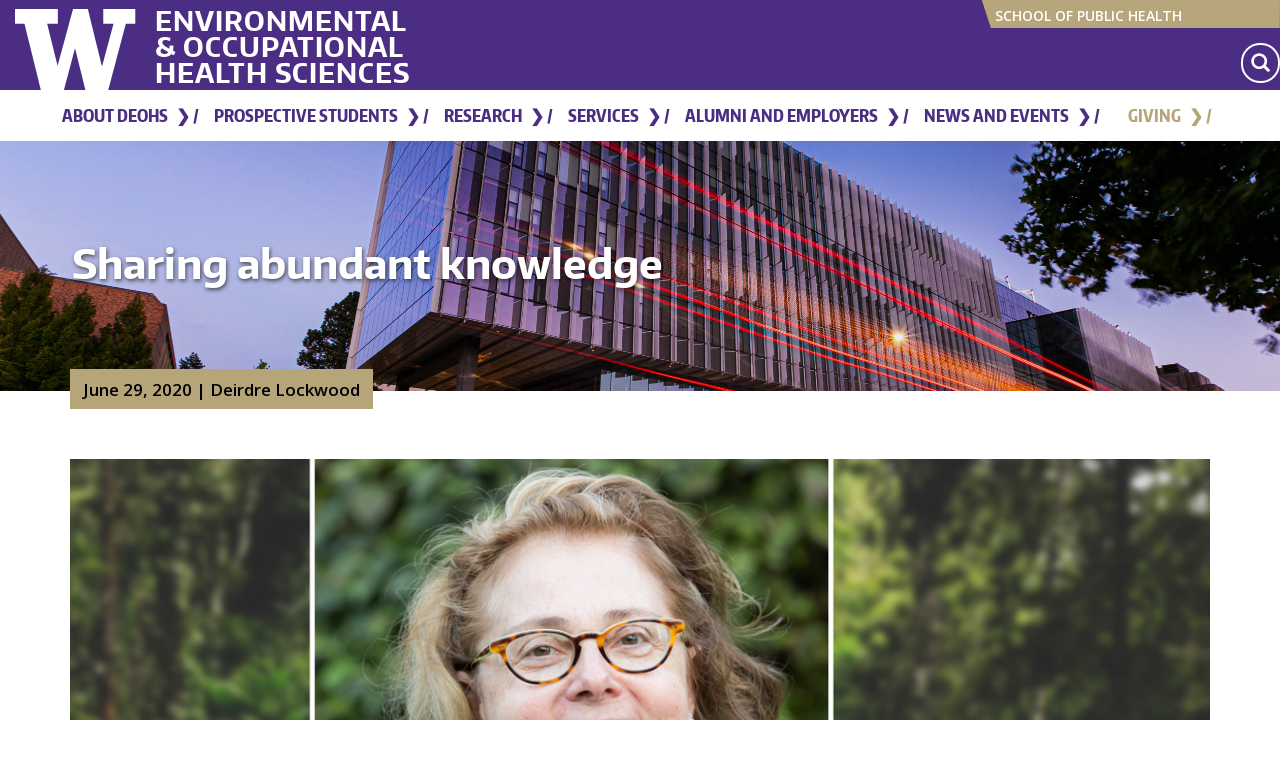

--- FILE ---
content_type: text/html; charset=UTF-8
request_url: https://deohs.washington.edu/hsm-blog/sharing-abundant-knowledge
body_size: 15178
content:

<!DOCTYPE html>
<html  lang="en" dir="ltr" prefix="og: https://ogp.me/ns#">
  <head>
    <meta charset="utf-8" />
<meta name="description" content="DEOHS Professor Elaine Faustman honored for her commitment to educating birth-defects researchers" />
<link rel="canonical" href="https://deohs.washington.edu/hsm-blog/sharing-abundant-knowledge" />
<link rel="image_src" href="https://deohs.washington.edu/sites/default/files/styles/hero_full_narrow/public/blog/WC-photo-E.-M.-Faustman-1-hero.png?itok=9Py-GANi" />
<meta property="og:site_name" content="UW DEOHS" />
<meta property="og:url" content="https://deohs.washington.edu/hsm-blog/sharing-abundant-knowledge" />
<meta property="og:title" content="Sharing abundant knowledge" />
<meta property="og:description" content="DEOHS Professor Elaine Faustman honored for her commitment to educating birth-defects researchers" />
<meta property="og:image" content="https://deohs.washington.edu/sites/default/files/styles/hero_full_narrow/public/blog/WC-photo-E.-M.-Faustman-1-hero.png?itok=9Py-GANi" />
<meta property="og:image:url" content="https://deohs.washington.edu/sites/default/files/styles/hero_full_narrow/public/blog/WC-photo-E.-M.-Faustman-1-hero.png?itok=9Py-GANi" />
<meta property="og:image:secure_url" content="https://deohs.washington.edu/sites/default/files/styles/hero_full_narrow/public/blog/WC-photo-E.-M.-Faustman-1-hero.png?itok=9Py-GANi" />
<meta property="og:image:width" content="1200" />
<meta property="og:image:height" content="675" />
<meta name="twitter:card" content="summary_large_image" />
<meta name="twitter:title" content="Sharing abundant knowledge" />
<meta name="twitter:site" content="@UWDEOHS" />
<meta name="twitter:description" content="DEOHS Professor Elaine Faustman honored for her commitment to educating birth-defects researchers" />
<meta name="twitter:site:id" content="71286165" />
<meta name="twitter:image" content="https://deohs.washington.edu/sites/default/files/styles/hero_full_narrow/public/blog/WC-photo-E.-M.-Faustman-1-hero.png?itok=9Py-GANi" />
<meta name="twitter:image:alt" content="DEOHS Professor Elaine Faustman. Photo: Courtesy of Faustman." />
<meta name="Generator" content="Drupal 10 (https://www.drupal.org)" />
<meta name="MobileOptimized" content="width" />
<meta name="HandheldFriendly" content="true" />
<meta name="viewport" content="width=device-width, initial-scale=1.0" />
<link rel="icon" href="/sites/default/files/w-favicon_5.png" type="image/png" />
<link rel="alternate" hreflang="en" href="https://deohs.washington.edu/hsm-blog/sharing-abundant-knowledge" />

    <title>Sharing abundant knowledge | Environmental &amp; Occupational Health Sciences</title>
    <link rel="stylesheet" media="all" href="/sites/default/files/css/css_m7wV6sDdGNVnBmntkA2aMOb9YCwfEJAhrWehSW3IBWs.css?delta=0&amp;language=en&amp;theme=deohs_boundless&amp;include=[base64]" />
<link rel="stylesheet" media="all" href="https://cdn.jsdelivr.net/npm/entreprise7pro-bootstrap@3.4.8/dist/css/bootstrap.min.css" integrity="sha256-zL9fLm9PT7/fK/vb1O9aIIAdm/+bGtxmUm/M1NPTU7Y=" crossorigin="anonymous" />
<link rel="stylesheet" media="all" href="https://cdn.jsdelivr.net/npm/@unicorn-fail/drupal-bootstrap-styles@0.0.2/dist/3.1.1/7.x-3.x/drupal-bootstrap.min.css" integrity="sha512-nrwoY8z0/iCnnY9J1g189dfuRMCdI5JBwgvzKvwXC4dZ+145UNBUs+VdeG/TUuYRqlQbMlL4l8U3yT7pVss9Rg==" crossorigin="anonymous" />
<link rel="stylesheet" media="all" href="https://cdn.jsdelivr.net/npm/@unicorn-fail/drupal-bootstrap-styles@0.0.2/dist/3.1.1/8.x-3.x/drupal-bootstrap.min.css" integrity="sha512-jM5OBHt8tKkl65deNLp2dhFMAwoqHBIbzSW0WiRRwJfHzGoxAFuCowGd9hYi1vU8ce5xpa5IGmZBJujm/7rVtw==" crossorigin="anonymous" />
<link rel="stylesheet" media="all" href="https://cdn.jsdelivr.net/npm/@unicorn-fail/drupal-bootstrap-styles@0.0.2/dist/3.2.0/7.x-3.x/drupal-bootstrap.min.css" integrity="sha512-U2uRfTiJxR2skZ8hIFUv5y6dOBd9s8xW+YtYScDkVzHEen0kU0G9mH8F2W27r6kWdHc0EKYGY3JTT3C4pEN+/g==" crossorigin="anonymous" />
<link rel="stylesheet" media="all" href="https://cdn.jsdelivr.net/npm/@unicorn-fail/drupal-bootstrap-styles@0.0.2/dist/3.2.0/8.x-3.x/drupal-bootstrap.min.css" integrity="sha512-JXQ3Lp7Oc2/VyHbK4DKvRSwk2MVBTb6tV5Zv/3d7UIJKlNEGT1yws9vwOVUkpsTY0o8zcbCLPpCBG2NrZMBJyQ==" crossorigin="anonymous" />
<link rel="stylesheet" media="all" href="https://cdn.jsdelivr.net/npm/@unicorn-fail/drupal-bootstrap-styles@0.0.2/dist/3.3.1/7.x-3.x/drupal-bootstrap.min.css" integrity="sha512-ZbcpXUXjMO/AFuX8V7yWatyCWP4A4HMfXirwInFWwcxibyAu7jHhwgEA1jO4Xt/UACKU29cG5MxhF/i8SpfiWA==" crossorigin="anonymous" />
<link rel="stylesheet" media="all" href="https://cdn.jsdelivr.net/npm/@unicorn-fail/drupal-bootstrap-styles@0.0.2/dist/3.3.1/8.x-3.x/drupal-bootstrap.min.css" integrity="sha512-kTMXGtKrWAdF2+qSCfCTa16wLEVDAAopNlklx4qPXPMamBQOFGHXz0HDwz1bGhstsi17f2SYVNaYVRHWYeg3RQ==" crossorigin="anonymous" />
<link rel="stylesheet" media="all" href="https://cdn.jsdelivr.net/npm/@unicorn-fail/drupal-bootstrap-styles@0.0.2/dist/3.4.0/8.x-3.x/drupal-bootstrap.min.css" integrity="sha512-tGFFYdzcicBwsd5EPO92iUIytu9UkQR3tLMbORL9sfi/WswiHkA1O3ri9yHW+5dXk18Rd+pluMeDBrPKSwNCvw==" crossorigin="anonymous" />
<link rel="stylesheet" media="all" href="//fonts.googleapis.com/css?family=Open+Sans:600,400,300&amp;display=swap" />
<link rel="stylesheet" media="all" href="//fonts.googleapis.com/css2?family=Encode+Sans:wght@600&amp;display=swap" />
<link rel="stylesheet" media="all" href="//use.fontawesome.com/releases/v5.2.0/css/all.css" />
<link rel="stylesheet" media="all" href="//cdnjs.cloudflare.com/ajax/libs/jQuery.mmenu/7.0.6/jquery.mmenu.all.css" />
<link rel="stylesheet" media="all" href="/sites/default/files/css/css_SB5QDRNOdZNq-zfbFYqEGEF44IuUqmA2phATqrLpZCc.css?delta=13&amp;language=en&amp;theme=deohs_boundless&amp;include=[base64]" />

    <script type="application/json" data-drupal-selector="drupal-settings-json">{"path":{"baseUrl":"\/","pathPrefix":"","currentPath":"node\/21352","currentPathIsAdmin":false,"isFront":false,"currentLanguage":"en"},"pluralDelimiter":"\u0003","suppressDeprecationErrors":true,"ajaxPageState":{"libraries":"[base64]","theme":"deohs_boundless","theme_token":null},"ajaxTrustedUrl":[],"gtag":{"tagId":"","consentMode":false,"otherIds":[],"events":[],"additionalConfigInfo":[]},"gtm":{"tagId":null,"settings":{"data_layer":"dataLayer","include_classes":false,"allowlist_classes":"","blocklist_classes":"","include_environment":false,"environment_id":"","environment_token":""},"tagIds":["GTM-N3JVPR5"]},"simple_popup_blocks":{"settings":[{"identifier":"block-advisorpopup","uid":"3","type":"0","css_selector":"1","layout":"3","visit_counts":"0","overlay":0,"trigger_method":"0","trigger_selector":"#custom-css-id","enable_escape":"1","delay":"10","minimize":"1","close":"1","use_time_frequency":0,"time_frequency":"3600","show_minimized_button":0,"width":"400","cookie_expiry":"100","status":"1","trigger_width":null},{"identifier":"block-newsletterpopup","uid":"4","type":"0","css_selector":"1","layout":"3","visit_counts":"1,3,5,7","overlay":0,"trigger_method":"0","trigger_selector":"#custom-css-id","enable_escape":"1","delay":"10","minimize":"1","close":"1","use_time_frequency":0,"time_frequency":"3600","show_minimized_button":0,"width":"400","cookie_expiry":"100","status":"1","trigger_width":null}]},"bootstrap":{"forms_has_error_value_toggle":1,"popover_enabled":1,"popover_animation":1,"popover_auto_close":1,"popover_container":"body","popover_content":"","popover_delay":"0","popover_html":0,"popover_placement":"right","popover_selector":"","popover_title":"","popover_trigger":"click","tooltip_enabled":1,"tooltip_animation":1,"tooltip_container":"body","tooltip_delay":"0","tooltip_html":0,"tooltip_placement":"auto left","tooltip_selector":"","tooltip_trigger":"hover"},"views":{"ajax_path":"\/views\/ajax","ajaxViews":{"views_dom_id:41345e97138dee89c1bdc01a09bb0c1a8418291d8879b60fbc1900589c8bdba9":{"view_name":"cards","view_display_id":"block_4","view_args":"405+649+430+399+425+652\/21352","view_path":"\/node\/21352","view_base_path":null,"view_dom_id":"41345e97138dee89c1bdc01a09bb0c1a8418291d8879b60fbc1900589c8bdba9","pager_element":0}}},"superfish":{"superfish-main":{"id":"superfish-main","sf":{"animation":{"opacity":"show","height":"show"},"speed":"fast","autoArrows":false,"dropShadows":false},"plugins":{"smallscreen":{"cloneParent":0,"mode":"window_width","accordionButton":0,"title":"Menu"},"supposition":true,"supersubs":true}}},"custom_search_block":{"defaultSearchPage":"\/search","baseUrl":"https:\/\/deohs.washington.edu\/"},"user":{"uid":0,"permissionsHash":"579b1eed8a0c1923329b99ea20dd64e6ddb3560b3492bb2368de1a996d3b94a4"}}</script>
<script src="/sites/default/files/js/js_oZ7M0VCfijXldajrZdExzlwBXhQTe8M8RXQh9jMpcWc.js?scope=header&amp;delta=0&amp;language=en&amp;theme=deohs_boundless&amp;include=[base64]"></script>
<script src="/modules/contrib/google_tag/js/gtag.js?t94fgd"></script>
<script src="/modules/contrib/google_tag/js/gtm.js?t94fgd"></script>

  </head>
  <body class="no-slideshow main hsmblog path-node page-node-type-blog has-glyphicons">
    <a href="#main-content" class="visually-hidden focusable skip-link">
      Skip to main content
    </a>
    <noscript><iframe src="https://www.googletagmanager.com/ns.html?id=GTM-N3JVPR5"
                  height="0" width="0" style="display:none;visibility:hidden"></iframe></noscript>

      <div class="dialog-off-canvas-main-canvas" data-off-canvas-main-canvas>
    
<div class="masthead">
  <div class="container">
    <div class="row">
      <div class="col-md-12">
        <div class="branding">
          <a href="http://uw.edu" target="_blank" title="University of Washington" class="uw-patch" tabindex="-1" aria-hidden="true">University of Washington</a>
        </div>
        <div class="mini-nav">
            <div class="region region-masthead">
            <a class="name navbar-brand" href="/" title="Home" rel="home">Environmental &amp; Occupational Health Sciences</a>
    <section id="block-sphlink" class="block block-block-content block-block-content205f01de-d4ea-4edb-9088-851fe0278d31 clearfix">
  
    

        <div class="layout layout--onecol">
    <div  class="layout__region layout__region--content">
      <section class="block block-layout-builder block-field-blockblock-contentbasicbody clearfix">
  
    

      
            <div class="field field--name-body field--type-text-with-summary field--label-hidden field--item"><div class="sphheader"><img src="https://deohs.washington.edu/sites/default/files/images/sph-banner.svg" alt="sph-banner.svg" width="300" height="30" loading="lazy"> <a href="https://sph.washington.edu/">School of Public Health</a></div></div>
      
  </section>


    </div>
  </div>

  </section>

<section id="block-deohs-boundless-customsearchblock" class="block block-custom-search-block clearfix">
  
    

      <div class="block-search block-search-form-block search-block-form"
		 id="block-searchform">
	<form action="/search"
				method="get"
				id="searchform">
		<div class="input-group">
			<label for="edit-keys"
						 class="visually-hidden">Search
			</label>
			<!-- Hidden label for screen readers -->
			<input class="form-search form-control"
						data-drupal-selector="edit-keys"
						id="edit-keys" maxlength="128"
						name="keys" placeholder="Search"
						size="15" title="Enter the term you want to search for"
						type="search"
						value=""
				/>
			<button class="button js-form-submit form-submit btn-primary btn"
			 				name=""
							type="submit"
							value="Search"
							aria-label="Search Site">
				<svg enable-background="new 0 0 100.8 100.8"
						 version="1.1" viewbox="0 0 100.8 100.8"
						 xml:space="preserve">
					<path class="st0"
								d="m97.3 86.1-19-19c13.1-19.3 8-45.5-11.2-58.5s-45.5-8-58.5 11.2-8 45.5 11.2 58.5c14.3 9.7 33 9.7 47.3 0l19 19c3.1 3.1 8.1 3.1 11.2 0s3.1-8.1 0-11.2zm-53.9-14.5c-15.5 0-28.1-12.6-28.1-28.1s12.6-28.1 28.1-28.1 28.1 12.6 28.1 28.1-12.6 28.1-28.1 28.1z"
						/>
				</svg>
			</button>
		</div>
	</form>
</div>

  </section>


  </div>

        </div>
      </div>
    </div>
  </div>
</div>

          <header class="navbar navbar-default container" id="navbar" role="banner">
            <div class="navbar-header">
          <div class="region region-navigation">
    <section id="block-mainmenu-5" class="block block-superfish block-superfishmain clearfix">
  
    

      
<ul id="superfish-main" class="menu sf-menu sf-main sf-horizontal sf-style-none" role="menu" aria-label="Menu">
  

            
  <li id="main-menu-link-content2dcd760c-202c-43ed-955b-b6000dafb51b" class="sf-depth-1 menuparent sf-first" role="none">
    
          <a href="https://deohs.washington.edu/about-deohs" class="sf-depth-1 sf-external menuparent" role="menuitem" aria-haspopup="true" aria-expanded="false">About DEOHS</a>
    
    
    
              <ul role="menu">
      
      

            
  <li id="main-menu-link-content00a17169-dbf5-4098-90a6-2c17fc801830" class="sf-depth-2 menuparent sf-first" role="none">
    
          <a href="https://deohs.washington.edu/faculty" class="sf-depth-2 sf-external menuparent" role="menuitem" aria-haspopup="true" aria-expanded="false"> Faculty Directory</a>
    
    
    
              <ul role="menu">
      
      

  
  <li id="main-menu-link-content7353d06a-56c6-4a7d-8d06-9d9275773086" class="sf-depth-3 sf-no-children sf-first" role="none">
    
          <a href="https://deohs.washington.edu/faculty/regular" class="sf-depth-3 sf-external" role="menuitem">Regular Faculty</a>
    
    
    
    
      </li>


  
  <li id="main-menu-link-content87f180d5-0f07-4651-b66c-0e1b84c7f991" class="sf-depth-3 sf-no-children" role="none">
    
          <a href="https://deohs.washington.edu/faculty/affiliate" class="sf-depth-3 sf-external" role="menuitem">Affiliate Faculty</a>
    
    
    
    
      </li>


  
  <li id="main-menu-link-contenta7ab452f-44bb-4cea-9b65-323b731bb4ef" class="sf-depth-3 sf-no-children" role="none">
    
          <a href="https://deohs.washington.edu/faculty/emeritus" class="sf-depth-3 sf-external" role="menuitem">Emeritus Faculty</a>
    
    
    
    
      </li>


  
  <li id="main-menu-link-contenta06f24ab-ee0e-44f0-a5d3-6449a6911288" class="sf-depth-3 sf-no-children" role="none">
    
          <a href="https://deohs.washington.edu/faculty/clinical" class="sf-depth-3 sf-external" role="menuitem">Clinical Faculty</a>
    
    
    
    
      </li>


  
  <li id="main-menu-link-contentd2831bba-ee4f-477a-b77c-2b3c712ff616" class="sf-depth-3 sf-no-children sf-last" role="none">
    
          <a href="https://deohs.washington.edu/faculty/adjunct" class="sf-depth-3 sf-external" role="menuitem">Adjunct Faculty</a>
    
    
    
    
      </li>



              </ul>
      
    
    
      </li>


  
  <li id="main-menu-link-contentf21e458d-1761-4d6c-8e1a-f56302ba509a" class="sf-depth-2 sf-no-children" role="none">
    
          <a href="https://deohs.washington.edu/our-mission-vision-and-values" class="sf-depth-2 sf-external" role="menuitem">Our Mission, Vision &amp; Values</a>
    
    
    
    
      </li>


  
  <li id="main-menu-link-content1803527a-9ac3-41e9-977d-b5c256605860" class="sf-depth-2 sf-no-children" role="none">
    
          <a href="https://deohs.washington.edu/serving-washington-state" class="sf-depth-2 sf-external" role="menuitem">Serving Washington State</a>
    
    
    
    
      </li>


  
  <li id="main-menu-link-contente6298994-2180-49f4-9de3-3091708c6e5a" class="sf-depth-2 sf-no-children" role="none">
    
          <a href="https://deohs.washington.edu/history" class="sf-depth-2 sf-external" role="menuitem">History</a>
    
    
    
    
      </li>


  
  <li id="main-menu-link-content265e9be0-ee71-4d34-8cd6-f7085186b5bf" class="sf-depth-2 sf-no-children" role="none">
    
          <a href="https://deohs.washington.edu/external-advisory-committee" class="sf-depth-2 sf-external" role="menuitem">Advisory Committee</a>
    
    
    
    
      </li>


  
  <li id="main-menu-link-content06127cef-59e6-421b-81c2-dabbceffa6ef" class="sf-depth-2 sf-no-children" role="none">
    
          <a href="/about-deohs/faculty-positions" class="sf-depth-2" role="menuitem">DEOHS Faculty Positions and Fellowships</a>
    
    
    
    
      </li>


            
  <li id="main-menu-link-contente93f0287-20c0-418e-bda4-1c4e3f72ce42" class="sf-depth-2 menuparent sf-last" role="none">
    
          <a href="https://deohs.washington.edu/contact-us" title="A list of key contacts in the department." class="sf-depth-2 sf-external menuparent" role="menuitem" aria-haspopup="true" aria-expanded="false">Contact Us</a>
    
    
    
              <ul role="menu">
      
      

  
  <li id="main-menu-link-contentdf0630a1-4280-4031-b590-7b049035ad49" class="sf-depth-3 sf-no-children sf-first sf-last" role="none">
    
          <a href="https://deohs.washington.edu/directions" class="sf-depth-3 sf-external" role="menuitem">Directions</a>
    
    
    
    
      </li>



              </ul>
      
    
    
      </li>



              </ul>
      
    
    
      </li>


            
  <li id="main-menu-link-content023fc7c6-ddb8-46d1-973e-d6c390cc2e6b" class="sf-depth-1 menuparent" role="none">
    
          <a href="https://deohs.washington.edu/prospective-students" class="sf-depth-1 sf-external menuparent" role="menuitem" aria-haspopup="true" aria-expanded="false">Prospective Students</a>
    
    
    
              <ul role="menu">
      
      

            
  <li id="main-menu-link-content9c389079-e1c2-4c00-a9a4-a4ea7679b010" class="sf-depth-2 menuparent sf-first" role="none">
    
          <a href="https://deohs.washington.edu/bachelor-science-environmental-health" class="sf-depth-2 sf-external menuparent" role="menuitem" aria-haspopup="true" aria-expanded="false">Undergraduate Program</a>
    
    
    
              <ul role="menu">
      
      

  
  <li id="main-menu-link-contentbe6a59f8-de72-4d5c-a69a-39183e00273e" class="sf-depth-3 sf-no-children sf-first" role="none">
    
          <a href="https://deohs.washington.edu/degree-requirements" class="sf-depth-3 sf-external" role="menuitem">Degree requirements</a>
    
    
    
    
      </li>


  
  <li id="main-menu-link-content29833ae5-8939-48cf-89d3-62df0ad79ce8" class="sf-depth-3 sf-no-children" role="none">
    
          <a href="https://deohs.washington.edu/applying-major" class="sf-depth-3 sf-external" role="menuitem">Applying to the major</a>
    
    
    
    
      </li>


  
  <li id="main-menu-link-contentda058c7b-f294-4019-ac51-ec2c459fd1b2" class="sf-depth-3 sf-no-children" role="none">
    
          <a href="https://deohs.washington.edu/ug/transfer" class="sf-depth-3 sf-external" role="menuitem">Transfer</a>
    
    
    
    
      </li>


  
  <li id="main-menu-link-contentb1a06df8-991a-475f-a9f3-dd8617794b27" class="sf-depth-3 sf-no-children" role="none">
    
          <a href="https://deohs.washington.edu/undergraduate/career-pathways" class="sf-depth-3 sf-external" role="menuitem">Career pathways</a>
    
    
    
    
      </li>


  
  <li id="main-menu-link-contentebeec94c-fece-494d-94e0-6774a9220227" class="sf-depth-3 sf-no-children" role="none">
    
          <a href="https://deohs.washington.edu/funded-research-uw-undergraduates" class="sf-depth-3 sf-external" role="menuitem">Funded Research for UW Undergraduates</a>
    
    
    
    
      </li>


  
  <li id="main-menu-link-contentfabf9189-6c7f-45c8-acc1-9848e0cc2a97" class="sf-depth-3 sf-no-children" role="none">
    
          <a href="https://deohs.washington.edu/environmental-public-health-minor" class="sf-depth-3 sf-external" role="menuitem">Environmental Public Health Minor</a>
    
    
    
    
      </li>



              </ul>
      
    
    
      </li>


            
  <li id="main-menu-link-contentbdb786bc-945d-4c53-b0f8-79ce40f5b84c" class="sf-depth-2 menuparent" role="none">
    
          <a href="https://deohs.washington.edu/graduate-degrees-0" class="sf-depth-2 sf-external menuparent" role="menuitem" aria-haspopup="true" aria-expanded="false">Graduate Program</a>
    
    
    
              <ul role="menu">
      
      

  
  <li id="main-menu-link-content2f0fe8ab-8ea7-4f65-a4c1-f6b8c2c5f072" class="sf-depth-3 sf-no-children sf-first" role="none">
    
          <a href="https://deohs.washington.edu/how-apply" class="sf-depth-3 sf-external" role="menuitem">How to Apply</a>
    
    
    
    
      </li>


  
  <li id="main-menu-link-content517de435-5baf-4947-82c3-1c8ec2aebc82" class="sf-depth-3 sf-no-children" role="none">
    
          <a href="https://deohs.washington.edu/degree-finder" class="sf-depth-3 sf-external" role="menuitem">Graduate degree finder</a>
    
    
    
    
      </li>


  
  <li id="main-menu-link-contentb229d0f7-0b26-40c2-9259-80ff8e4fcb69" class="sf-depth-3 sf-no-children" role="none">
    
          <a href="https://deohs.washington.edu/master-science-environmental-health-sciences-applied" class="sf-depth-3 sf-external" role="menuitem">Master of Science Applied</a>
    
    
    
    
      </li>


  
  <li id="main-menu-link-content80fb8b17-fc95-4165-bb55-b7a13606c224" class="sf-depth-3 sf-no-children" role="none">
    
          <a href="https://deohs.washington.edu/master-science-environmental-health-sciences" class="sf-depth-3 sf-external" role="menuitem">Master of Science Thesis</a>
    
    
    
    
      </li>


  
  <li id="main-menu-link-content486681c3-f713-4096-957e-222bc194757f" class="sf-depth-3 sf-no-children" role="none">
    
          <a href="https://deohs.washington.edu/master-public-health-environmental-health-sciences" class="sf-depth-3 sf-external" role="menuitem">Master of Public Health</a>
    
    
    
    
      </li>


  
  <li id="main-menu-link-contentfe221b88-f970-46c0-9aff-1a1e4e1f8d78" class="sf-depth-3 sf-no-children" role="none">
    
          <a href="https://deohs.washington.edu/phd-environmental-health-sciences" class="sf-depth-3 sf-external" role="menuitem">PhD in Environmental Health Sciences</a>
    
    
    
    
      </li>


  
  <li id="main-menu-link-contentb4951598-1576-4f26-9525-ecb482339571" class="sf-depth-3 sf-no-children" role="none">
    
          <a href="https://deohs.washington.edu/mph-occupational-and-environmental-medicine" class="sf-depth-3 sf-external" role="menuitem">MPH, Occupational and Environmental Medicine</a>
    
    
    
    
      </li>


            
  <li id="main-menu-link-content64fbe9df-f227-402a-9d24-06d4a14ff9f5" class="sf-depth-3 menuparent" role="none">
    
          <a href="https://deohs.washington.edu/areas-emphasis" class="sf-depth-3 sf-external menuparent" role="menuitem" aria-haspopup="true" aria-expanded="false">Areas of Emphasis</a>
    
    
    
              <ul role="menu">
      
      

  
  <li id="main-menu-link-content36a727ee-61cd-43b3-890a-2bc9daecb70b" class="sf-depth-4 sf-no-children sf-first" role="none">
    
          <a href="https://deohs.washington.edu/environmental-public-health" class="sf-depth-4 sf-external" role="menuitem">Environmental Public Health</a>
    
    
    
    
      </li>


  
  <li id="main-menu-link-content57c70d5d-8d31-4853-9e27-3810137ae9ac" class="sf-depth-4 sf-no-children" role="none">
    
          <a href="https://deohs.washington.edu/environmental-toxicology" class="sf-depth-4 sf-external" role="menuitem">Environmental Toxicology</a>
    
    
    
    
      </li>


  
  <li id="main-menu-link-content830ba9d5-2b9d-4358-872a-b0b3ee918199" class="sf-depth-4 sf-no-children" role="none">
    
          <a href="https://deohs.washington.edu/climate" class="sf-depth-4 sf-external" role="menuitem">Climate Change and Health</a>
    
    
    
    
      </li>


  
  <li id="main-menu-link-contente44983e9-58f9-4814-82e9-efca40cd1d28" class="sf-depth-4 sf-no-children" role="none">
    
          <a href="https://deohs.washington.edu/infectious-diseases" class="sf-depth-4 sf-external" role="menuitem">Infectious Diseases</a>
    
    
    
    
      </li>


  
  <li id="main-menu-link-content5c33d806-13b7-45c8-832a-8a03c4e44035" class="sf-depth-4 sf-no-children" role="none">
    
          <a href="https://deohs.washington.edu/occupational-hygiene-or-exposure-science" class="sf-depth-4 sf-external" role="menuitem">Occupational Hygiene/ Exposure Science</a>
    
    
    
    
      </li>


  
  <li id="main-menu-link-content3b53724b-713b-4d39-ab74-37128a8d488a" class="sf-depth-4 sf-no-children sf-last" role="none">
    
          <a href="https://deohs.washington.edu/one-health" class="sf-depth-4 sf-external" role="menuitem">One Health</a>
    
    
    
    
      </li>



              </ul>
      
    
    
      </li>


  
  <li id="main-menu-link-contente263a46b-0a26-4ce9-8da3-6db3965165a0" class="sf-depth-3 sf-no-children" role="none">
    
          <a href="https://deohs.washington.edu/graduate-certificates-and-concurrent-degrees" class="sf-depth-3 sf-external" role="menuitem">Graduate Certificates</a>
    
    
    
    
      </li>


  
  <li id="main-menu-link-contentacc77164-759f-4c57-8e07-89a21dc4fc8d" class="sf-depth-3 sf-no-children" role="none">
    
          <a href="https://deohs.washington.edu/concurrent-degrees" class="sf-depth-3 sf-external" role="menuitem">Concurrent Degrees</a>
    
    
    
    
      </li>



              </ul>
      
    
    
      </li>


  
  <li id="main-menu-link-contentd99af6cd-7d4c-4901-aa6d-33ecc7a348ce" class="sf-depth-2 sf-no-children" role="none">
    
          <a href="https://deohs.washington.edu/course-information" title="List of courses offered in the department." class="sf-depth-2 sf-external" role="menuitem">Course Information</a>
    
    
    
    
      </li>


            
  <li id="main-menu-link-contente80932d0-242b-4401-adb1-35150a18bc4e" class="sf-depth-2 menuparent" role="none">
    
          <a href="https://deohs.washington.edu/tuition-funding-opportunities" class="sf-depth-2 sf-external menuparent" role="menuitem" aria-haspopup="true" aria-expanded="false">Tuition &amp; Funding Opportunities</a>
    
    
    
              <ul role="menu">
      
      

  
  <li id="main-menu-link-contentfd4672e3-b1de-4574-af99-d31acd8d3d96" class="sf-depth-3 sf-no-children sf-first" role="none">
    
          <a href="/bebteh/about" class="sf-depth-3" role="menuitem">Biostatistics, Epidemiologic, and Bioinformatic Training in Environmental Health</a>
    
    
    
    
      </li>


  
  <li id="main-menu-link-content5ff5085b-a088-4b9f-a082-ef468e628e58" class="sf-depth-3 sf-no-children" role="none">
    
          <a href="/ept" class="sf-depth-3" role="menuitem">Environmental Pathology/Toxicology Training Program</a>
    
    
    
    
      </li>


  
  <li id="main-menu-link-content3a9562f8-c66b-4b33-86c0-057725214c02" class="sf-depth-3 sf-no-children" role="none">
    
          <a href="/nwcohs/" class="sf-depth-3" role="menuitem">Northwest Center for Occupational Health and Safety</a>
    
    
    
    
      </li>


  
  <li id="main-menu-link-content269f0f54-8a44-4a58-8354-0fc3c7305a04" class="sf-depth-3 sf-no-children sf-last" role="none">
    
          <a href="/sure-eh" class="sf-depth-3" role="menuitem">Supporting Undergraduate Research Experiences in Environmental Health (SURE-EH)</a>
    
    
    
    
      </li>



              </ul>
      
    
    
      </li>


            
  <li id="main-menu-link-content82f01fb6-3d3d-4bd2-985d-76d9990c183b" class="sf-depth-2 menuparent" role="none">
    
          <a href="https://deohs.washington.edu/careers" class="sf-depth-2 sf-external menuparent" role="menuitem" aria-haspopup="true" aria-expanded="false">Career Services</a>
    
    
    
              <ul role="menu">
      
      

  
  <li id="main-menu-link-content9f97f32d-f187-49e5-b96e-ec2a5589301c" class="sf-depth-3 sf-no-children sf-first" role="none">
    
          <a href="https://deohs.washington.edu/internship-101" class="sf-depth-3 sf-external" role="menuitem">Internship 101</a>
    
    
    
    
      </li>


  
  <li id="main-menu-link-contentcb77ab40-5a97-4810-a811-8050fe98f944" class="sf-depth-3 sf-no-children" role="none">
    
          <a href="https://deohs.washington.edu/launch-your-career" class="sf-depth-3 sf-external" role="menuitem">Launch your career</a>
    
    
    
    
      </li>


  
  <li id="main-menu-link-contentbfb1ec57-71e8-44c6-b207-ed2648e7a0db" class="sf-depth-3 sf-no-children" role="none">
    
          <a href="https://sph.washington.edu/careers/jobs" class="sf-depth-3 sf-external" role="menuitem">Job Openings In the Field</a>
    
    
    
    
      </li>



              </ul>
      
    
    
      </li>


  
  <li id="main-menu-link-content92492273-1b0f-40d5-9cc8-1d1ce4eb1ede" class="sf-depth-2 sf-no-children" role="none">
    
          <a href="https://deohs.washington.edu/saprofiles" class="sf-depth-2 sf-external" role="menuitem">Student and Alumni profiles</a>
    
    
    
    
      </li>


  
  <li id="main-menu-link-content8de1ea2a-d3f4-4b4e-8d80-b1de75ae7ca9" class="sf-depth-2 sf-no-children sf-last" role="none">
    
          <a href="https://deohs.washington.edu/prospective-and-current-student-advising" class="sf-depth-2 sf-external" role="menuitem">Contact an Adviser</a>
    
    
    
    
      </li>



              </ul>
      
    
    
      </li>


            
  <li id="main-menu-link-content3d39cf4d-0923-4493-a2b4-7fbb67bc6e3c" class="sf-depth-1 menuparent" role="none">
    
          <a href="https://deohs.washington.edu/research" class="sf-depth-1 sf-external menuparent" role="menuitem" aria-haspopup="true" aria-expanded="false">Research</a>
    
    
    
              <ul role="menu">
      
      

  
  <li id="main-menu-link-content2f73cb26-c4ff-4c2e-adc8-77cedaba7162" class="sf-depth-2 sf-no-children sf-first" role="none">
    
          <a href="https://deohs.washington.edu/clean-air" class="sf-depth-2 sf-external" role="menuitem">Clean Air</a>
    
    
    
    
      </li>


  
  <li id="main-menu-link-contentfa656233-88a4-4f54-ab84-977f1af9d698" class="sf-depth-2 sf-no-children" role="none">
    
          <a href="https://deohs.washington.edu/clean-water" class="sf-depth-2 sf-external" role="menuitem">Clean Water</a>
    
    
    
    
      </li>


  
  <li id="main-menu-link-content028d0777-4f68-4863-a86e-93454ba1a70d" class="sf-depth-2 sf-no-children" role="none">
    
          <a href="https://deohs.washington.edu/safe-food" class="sf-depth-2 sf-external" role="menuitem">Safe Food</a>
    
    
    
    
      </li>


  
  <li id="main-menu-link-contenta5bb13c7-d0ce-426b-badc-b2643593ed8a" class="sf-depth-2 sf-no-children" role="none">
    
          <a href="https://deohs.washington.edu/safe-workplaces" class="sf-depth-2 sf-external" role="menuitem">Safe Workplaces</a>
    
    
    
    
      </li>


  
  <li id="main-menu-link-contenta16f296b-63b2-4f4a-8bbd-7164cee7cca3" class="sf-depth-2 sf-no-children" role="none">
    
          <a href="https://deohs.washington.edu/sustainable-communities" class="sf-depth-2 sf-external" role="menuitem">Sustainable Communities</a>
    
    
    
    
      </li>


  
  <li id="main-menu-link-contente6b9e694-a1c4-4f7b-97ec-7b3255d701f6" class="sf-depth-2 sf-no-children" role="none">
    
          <a href="https://deohs.washington.edu/funded-projects" class="sf-depth-2 sf-external" role="menuitem">Funded Projects</a>
    
    
    
    
      </li>


  
  <li id="main-menu-link-contentd1262776-83aa-4580-b031-91afc954201f" class="sf-depth-2 sf-no-children sf-last" role="none">
    
          <a href="https://deohs.washington.edu/student-research" class="sf-depth-2 sf-external" role="menuitem">Student Research</a>
    
    
    
    
      </li>



              </ul>
      
    
    
      </li>


            
  <li id="main-menu-link-contente6866f6d-8a98-4b73-8092-0ba2bd115133" class="sf-depth-1 menuparent" role="none">
    
          <a href="https://deohs.washington.edu/services" class="sf-depth-1 sf-external menuparent" role="menuitem" aria-haspopup="true" aria-expanded="false">Services</a>
    
    
    
              <ul role="menu">
      
      

  
  <li id="main-menu-link-content498af2eb-9c45-44fd-9014-37159e1939bf" class="sf-depth-2 sf-no-children sf-first" role="none">
    
          <a href="https://deohs.washington.edu/continuing-education" class="sf-depth-2 sf-external" role="menuitem">Continuing Education</a>
    
    
    
    
      </li>


  
  <li id="main-menu-link-contentfc3a069b-9a67-4be3-9e66-d4ea6f7baeac" class="sf-depth-2 sf-no-children" role="none">
    
          <a href="https://deohs.washington.edu/frcg" class="sf-depth-2 sf-external" role="menuitem">Field Research and Consultation Group</a>
    
    
    
    
      </li>


  
  <li id="main-menu-link-contentb90a0513-6b63-42e5-8462-7dc5a9d2bc65" class="sf-depth-2 sf-no-children" role="none">
    
          <a href="https://deohs.washington.edu/ehlab" class="sf-depth-2 sf-external" role="menuitem">Environmental Health Laboratory</a>
    
    
    
    
      </li>


  
  <li id="main-menu-link-contenta5830b95-d865-4379-b65e-e79375640754" class="sf-depth-2 sf-no-children" role="none">
    
          <a href="https://deohs.washington.edu/oem" class="sf-depth-2 sf-external" role="menuitem">Occupational &amp; Environmental Medicine</a>
    
    
    
    
      </li>


  
  <li id="main-menu-link-content09f12be5-cb52-411d-bc18-54a20e7084cb" class="sf-depth-2 sf-no-children" role="none">
    
          <a href="https://deohs.washington.edu/pehsu/" class="sf-depth-2 sf-external" role="menuitem">Pediatric Environmental Health Specialty Unit</a>
    
    
    
    
      </li>



              </ul>
      
    
    
      </li>


            
  <li id="main-menu-link-content3fef0531-3a81-4eb1-85f4-62f18a43d1d1" class="sf-depth-1 menuparent" role="none">
    
          <a href="https://deohs.washington.edu/alumni-employers" class="sf-depth-1 sf-external menuparent" role="menuitem" aria-haspopup="true" aria-expanded="false">Alumni and Employers</a>
    
    
    
              <ul role="menu">
      
      

            
  <li id="main-menu-link-content151b3aac-d642-49a5-a897-08f6a3b38645" class="sf-depth-2 menuparent sf-first" role="none">
    
          <a href="https://deohs.washington.edu/alumni" class="sf-depth-2 sf-external menuparent" role="menuitem" aria-haspopup="true" aria-expanded="false">Alumni</a>
    
    
    
              <ul role="menu">
      
      

  
  <li id="main-menu-link-contentce66113c-844c-4e7d-82f2-c420335fdce8" class="sf-depth-3 sf-no-children sf-first" role="none">
    
          <a href="https://deohs.washington.edu/saprofiles?term_node_tid_depth%5B0%5D=644" class="sf-depth-3 sf-external" role="menuitem">Alumni profiles</a>
    
    
    
    
      </li>


  
  <li id="main-menu-link-contentd512f391-17e3-455c-9fd0-2c4e21646cc5" class="sf-depth-3 sf-no-children" role="none">
    
          <a href="https://sph.washington.edu/careers/jobs" class="sf-depth-3 sf-external" role="menuitem">Job Openings in the Field</a>
    
    
    
    
      </li>



              </ul>
      
    
    
      </li>


  
  <li id="main-menu-link-contentc84aee1a-026e-4025-8e2d-5070e7a1c408" class="sf-depth-2 sf-no-children sf-last" role="none">
    
          <a href="https://deohs.washington.edu/node/24671" class="sf-depth-2 sf-external" role="menuitem">Employers</a>
    
    
    
    
      </li>



              </ul>
      
    
    
      </li>


            
  <li id="main-menu-link-contentedd2bb35-323a-48f0-91d7-8afce75ef4bb" class="sf-depth-1 menuparent" role="none">
    
          <a href="https://deohs.washington.edu/department-news" class="sf-depth-1 sf-external menuparent" role="menuitem" aria-haspopup="true" aria-expanded="false">News and Events</a>
    
    
    
              <ul role="menu">
      
      

  
  <li id="main-menu-link-content766fac6d-d7ae-4dd6-910e-7d484f14fad0" class="sf-depth-2 sf-no-children sf-first" role="none">
    
          <a href="https://deohs.washington.edu/hsm-blog" class="sf-depth-2 sf-external" role="menuitem">Our Blog</a>
    
    
    
    
      </li>


  
  <li id="main-menu-link-content4a183d16-bb60-4fc0-a1a8-aec218822ecb" class="sf-depth-2 sf-no-children" role="none">
    
          <a href="https://deohs.washington.edu/news" class="sf-depth-2 sf-external" role="menuitem">DEOHS Newsroom</a>
    
    
    
    
      </li>


            
  <li id="main-menu-link-content0dabf065-14a4-4691-82e0-475a5b2674ca" class="sf-depth-2 menuparent sf-last" role="none">
    
          <a href="https://deohs.washington.edu/calendar" class="sf-depth-2 sf-external menuparent" role="menuitem" aria-haspopup="true" aria-expanded="false">Calendar</a>
    
    
    
              <ul role="menu">
      
      

  
  <li id="main-menu-link-content41cad942-b63a-4d24-a869-9cf68a4d1123" class="sf-depth-3 sf-no-children sf-first sf-last" role="none">
    
          <a href="https://deohs.washington.edu/calendar/environmental-health-seminar" class="sf-depth-3 sf-external" role="menuitem">Environmental Health Seminar</a>
    
    
    
    
      </li>



              </ul>
      
    
    
      </li>



              </ul>
      
    
    
      </li>


  
  <li id="main-menu-link-contentde7f607e-7fdd-41eb-94cf-ad7485527866" class="sf-depth-1 sf-no-children" role="none">
    
          <a href="https://deohs.washington.edu/your-gift-counts" class="sf-depth-1 sf-external" role="menuitem">Giving</a>
    
    
    
    
      </li>


  
  <li id="main-menu-link-content392f84f2-59b1-48f0-ad9a-f8d82f7caaea" class="sf-depth-1 sf-no-children" role="none">
    
          <a href="https://deohs.washington.edu/search" class="sf-depth-1 sf-external" role="menuitem">Search</a>
    
    
    
    
      </li>


</ul>

  </section>


  </div>

                      </div>

                      </header>
  
      <div class="highlight container-fluid">
      <div class="row">
        <div class="highlighted">  <div class="region region-highlighted">
    <section id="block-cleanairbackground" class="block block-block-content block-block-content14c6bdde-e2de-404a-b4b1-712a659b1c93 clearfix">
  
    

        <div class="layout layout--onecol">
    <div  class="layout__region layout__region--content">
      <section class="block block-layout-builder block-field-blockblock-contentbasicbody clearfix">
  
    

      
            <div class="field field--name-body field--type-text-with-summary field--label-hidden field--item"><div class="title-image"><img src="/sites/default/files/grey-block.svg" alt="grey-block.svg" width="100%" height="100%" loading="lazy"></div></div>
      
  </section>


    </div>
  </div>

  </section>


  </div>
</div>
      </div>
    </div>
  
  <div role="main" class="main-container container js-quickedit-main-content">
    <div>

                              <div class="col-sm-12" role="heading">
              <div class="region region-header">
    <div data-drupal-messages-fallback class="hidden"></div>

  </div>

          </div>
              
            
                  <section class="col-sm-12">

                                      
                  
                          <a id="main-content"></a>
            <div class="region region-content">
        <h1 class="page-header">
<span>Sharing abundant knowledge</span>
</h1>

<section class="views-element-container block block-views block-views-blockdeohs-blog-block-3 clearfix" id="block-views-block-deohs-blog-block-3">
  
    

      <div class="form-group"><div class="hsm-blog-single-entry view view-deohs-blog view-id-deohs_blog view-display-id-block_3 js-view-dom-id-57d69434c099d76b9f46911336758b0bbfd56b5d2444f81e2083f87819182ec6">
  
    
      
      <div class="view-content">
          <div class="views-row"><div class="date"><time datetime="2020-06-29T15:14:53-07:00">June 29, 2020</time>
 | Deirdre Lockwood</div><div class="hero">    
                  
              
              
              
              
                  <img loading="eager" width="1200" height="675" src="/sites/default/files/styles/hero_full_narrow/public/blog/WC-photo-E.-M.-Faustman-1-hero.png?itok=9Py-GANi" alt="Portrait of Elaine Faustman with trees in the background" class="img-responsive" />

  

</div><div class="underphoto">
<div class="herocaption"><p>DEOHS Professor Elaine Faustman. Photo: Courtesy of Faustman.</p>
</div>
<div class="gold-uni subtitle"><p>DEOHS Professor Elaine Faustman honored for her commitment to educating birth-defects researchers</p></div>
</div></div>

    </div>
  
          </div>
</div>

  </section>

  
<article class="blog is-promoted full clearfix">

  
    

  
  <div class="content">
    
            <div class="field field--name-body field--type-text-with-summary field--label-hidden field--item"><p>For her dedication to teaching and mentoring researchers who study birth defects, Department of Environmental &amp; Occupational Health Sciences (DEOHS) Professor <a href="https://deohs.washington.edu/faculty/elaine-faustman">Elaine Faustman</a> has been awarded the <a href="http://www.prweb.com/releases/diverse_birth_defects_research_and_the_science_of_tomorrow_to_be_recognized_by_the_society_for_birth_defects_research_and_prevention/prweb17191859.htm">Narsingh Agnish Fellowship</a> from the <a href="https://birthdefectsresearch.org/">Society for Birth Defects Research and Prevention</a> (BDRP).</p><p>Faustman will give a presentation June 30 about educating future researchers in the field in honor of her award at the society’s <a href="https://birthdefectsresearch.org/meetings/2020/">virtual annual meeting</a>. She will focus on new opportunities in the era of personalized medicine, systems biology and gene-editing technologies.</p><p>Faustman, a member of the <a href="https://deohs.washington.edu/edge/node">Interdisciplinary Center for Exposures, Disease, Genomics and Environment</a> (EDGE), part of DEOHS, has served as president and secretary of the society during her many years of membership. Last year, she received the <a href="https://deohs.washington.edu/hsm-blog/global-impact">2019 Merit Award from the International Union of Toxicology</a> and was inducted into the Washington State Academy of Sciences.</p><h2>Joining forces to prevent birth defects</h2><figure role="group" class="fullwidth align-center">
<img alt="Elaine Faustman (on right) speaks with a student (on left) at a poster session with other people in the background." data-entity-type data-entity-uuid height="2988" src="/sites/default/files/20190228_171748_HDR_0.jpg" width="5312" loading="lazy">
<figcaption>Faustman talks with former DEOHS student Tyler Nicholas at a reception for newly admitted graduate students in February 2018. Photo: Jolayne Houtz</figcaption>
</figure>
<p>For nearly 40 years, Faustman has been investigating how exposure to various environmental chemicals, including toxic metals and pesticides, affects human brain development in utero and beyond.</p><p>BDRP helped broaden Faustman’s expertise in teratology, the study of birth defects and other malformations, when she first joined as a postdoctoral fellow.</p><p>“The multidisciplinary nature of the society allows for conversations across clinical and research fields, including pediatric and neurobehavioral science, pharmacology, toxicology and developmental biology,” she said.</p><p>This cross-pollination is bolstered by the society’s continuing education courses, which Faustman has helped organize and teach. Dr. Narsingh Agnish, the award’s namesake, was instrumental in incorporating these courses into the society’s meetings.</p><h2>Translating research into prevention</h2><p>The collaborations that have emerged from these meetings have led to cutting-edge research advances in which teams have integrated findings from human case studies with epidemiology, toxicology and pharmacology data.</p><p>“The presence of clinicians as well as basic developmental biologists within the same society has been instrumental,” Faustman said. “The society emphasizes the need to translate research findings across these platforms and build real examples of translational science.”</p><p>In her talk, Faustman will highlight some of these systems-based approaches, including a method called single-cell transcriptomics, which evaluates each cell’s response in an organ or cell culture.</p><p>It allows researchers to look at critical responses within cells, and across cells within an organ.</p><p>“The research weaves together observations at the molecular, cellular, organ, human and population level—and that means that cutting-edge research can be translated to improve prevention,” Faustman said.</p></div>
      
  </div>

</article>

<section class="views-element-container block block-views block-views-blockdeohs-blog-block-4 clearfix" id="block-views-block-deohs-blog-block-4">
  
    

      <div class="form-group"><div class="hsm-blog-single-entry view view-deohs-blog view-id-deohs_blog view-display-id-block_4 js-view-dom-id-02f0be6b0fd59b30a33c82f29c42b13cbc722c7683b65fd45f244983bca7946f">
  
    
      
      <div class="view-content">
          <div class="views-row"><br />
<br />
<br />
<br />
<div class="terms"><a href="/hsm-blog/sustainable-communities">Sustainable Communities</a>, <a href="/hsm-blog/chemical-hazards">Chemical hazards</a>, <a href="/hsm-blog/childrens-health">Children&#039;s Health</a>, <a href="/hsm-blog/environmental-health">Environmental Health</a>, <a href="/hsm-blog/pesticides">Pesticides</a>, <a href="/hsm-blog/toxicology">Toxicology</a></div>
<div class="byline"><p>Deirdre Lockwood is a communications specialist for DEOHS.</p></div>
</div>

    </div>
  
          </div>
</div>

  </section>

<section id="block-newsletterpopup" class="block block-block-content block-block-contenta665ca5d-5539-4089-9fe8-3727394be60f clearfix">
  
    

        <div class="layout layout--onecol">
    <div  class="layout__region layout__region--content">
      <section class="block block-layout-builder block-field-blockblock-contentbasicbody clearfix">
  
    

      
            <div class="field field--name-body field--type-text-with-summary field--label-hidden field--item"><div class="media">
<div class="media-left"><img src="/sites/default/files/icon-newsletter.png"></div>

<div class="media-body">
<h4 class="media-heading">Newsletter</h4>

<p>Environmental health news delivered to your inbox monthly:</p>
<script type="text/javascript" src="https://subscribe.gifts.washington.edu/Scripts/SubManBuilder/submanbuilder.js" id="uwSubscriptionManager"></script><script type="text/javascript"> SUBMANBUILDER.makeIframe({
subscriptionID: 130,       
//REQUIRED: Subscription ID people will be signing up to
fromName: "UW Department of Environmental and Occupational Health Sciences", 
// RECOMMENDED: From name of the confirmation email
fromEmail: "envhlth@uw.edu", 
//RECOMMENDED: From email of the confirmation email
showPlaceHolders: true,      
//OPTIONAL: Show placeholder text inside the text boxes
hideLabels: true,
//OPTIONAL: Hide form labels
returnURL: ""
//OPTIONAL: Confirmation page is different than sign up page
});
</script></div>
</div>
</div>
      
  </section>


    </div>
  </div>

  </section>


  </div>

              </section>

                </div>
  </div>


    <div class="content_bottom container-fluid">
    <div class="row">
          <div class="region region-content-bottom">
    <section class="views-element-container block block-views block-views-blockcards-block-4 clearfix" id="block-views-block-cards-block-4">
  
    

      <div class="form-group"><div class="view view-cards view-id-cards view-display-id-block_4 js-view-dom-id-41345e97138dee89c1bdc01a09bb0c1a8418291d8879b60fbc1900589c8bdba9">
  
    
      <div class="view-header">
      <h2>Read more related stories</h2>
    </div>
      
      <div class="view-content">
          <div class="row-1 views-row"><div class="views-field views-field-nothing"><span class="field-content"><div>
  <img loading="lazy" src="/sites/default/files/styles/hero_mobile/public/blog/June%20-r4-6.jpg?itok=p7dm5Hra" width="480" height="270" alt="June Spector leans forward on a wood surface outside with arms crossed, wearing a maroon blouse. Behind her is a glass and steel sculpture." class="img-responsive" />



<h4> <a href="https://deohs.washington.edu/hsm-blog/occupational-health-and-medicine-expert-will-lead-deohs">Occupational health and medicine expert will lead DEOHS </a></h4>
<p><p>Physician and workplace researcher June Spector named department chair</p></p>
 <a href="https://deohs.washington.edu/hsm-blog/occupational-health-and-medicine-expert-will-lead-deohs" aria-label="Occupational health and medicine expert will lead DEOHS " class="link">LEARN MORE</a>
</div></span></div></div>
    <div class="row-2 views-row"><div class="views-field views-field-nothing"><span class="field-content"><div>
  <img loading="lazy" src="/sites/default/files/styles/hero_mobile/public/blog/Joth-cockle.jpg?itok=R8Fr5PQY" width="480" height="270" alt="A man wearing a blue T-shirt and orange chest waders looks down at a cockle shell while standing in a bay. Behind him is a long dock covered in seaweed." class="img-responsive" />



<h4> <a href="https://deohs.washington.edu/hsm-blog/our-most-read-stories-2025">Our most-read stories of 2025</a></h4>
<p><p>Our top stories address emerging challenges in community and workplace health and safety</p></p>
 <a href="https://deohs.washington.edu/hsm-blog/our-most-read-stories-2025" aria-label="Our most-read stories of 2025" class="link">LEARN MORE</a>
</div></span></div></div>
    <div class="row-3 views-row"><div class="views-field views-field-nothing"><span class="field-content"><div>
  <img loading="lazy" src="/sites/default/files/styles/hero_mobile/public/blog/Communityfridge_hero.png?itok=_mWXgCvz" width="480" height="270" alt="Two people stand on either side of an outdoor refrigerator and food storage cabinet. A sign above the community fridge and micropantry reads &quot;Free food for all! (translated into Spanish, Vietnamese and Chinese) Take what you need leave what you can we&#039;re one community, friends + neighbors.&quot; The micropantry is painted green with flowers and is in front of a church labeled &quot;St. Joseph Parish.&quot; " class="img-responsive" />



<h4> <a href="https://deohs.washington.edu/hsm-blog/community-fridges-neighbors-feed-each-other">With community fridges, neighbors feed each other</a></h4>
<p><p>DEOHS faculty members Emily Hovis and Marie Spiker collaborate with UW Urban Freight Lab to improve safety and efficiency of hyperlocal food sharing</p></p>
 <a href="https://deohs.washington.edu/hsm-blog/community-fridges-neighbors-feed-each-other" aria-label="With community fridges, neighbors feed each other" class="link">LEARN MORE</a>
</div></span></div></div>
    <div class="row-4 views-row"><div class="views-field views-field-nothing"><span class="field-content"><div>
  <img loading="lazy" src="/sites/default/files/styles/hero_mobile/public/blog/iStock-2193634453-1536x1024.jpg?itok=x0qu_1jH" width="480" height="270" alt="Skyscrapers of Los Angeles in the foreground with large plumes of smoke rising up high into the sky in the background." class="img-responsive" />



<h4> <a href="https://deohs.washington.edu/hsm-blog/virtual-medical-visits-soared-after-los-angeles-wildfires">Virtual medical visits soared after Los Angeles wildfires</a></h4>
<p><p>New findings by DEOHS faculty member Joan Casey and team could help health care systems prepare for climate disasters</p></p>
 <a href="https://deohs.washington.edu/hsm-blog/virtual-medical-visits-soared-after-los-angeles-wildfires" aria-label="Virtual medical visits soared after Los Angeles wildfires" class="link">LEARN MORE</a>
</div></span></div></div>

    </div>
  
            <div class="view-footer">
      <br />
<a href="https://deohs.washington.edu/hsm-blog" class="smbtn">More</a>
<p>&nbsp;</p>
    </div>
    </div>
</div>

  </section>


  </div>

    </div>
  </div>
  

      <footer class="footer" role="contentinfo">
      <div class="footer-wrap container">
          <div class="region region-footer">
    <section id="block-deohs-boundless-deohsfootercontactinfo" class="block block-block-content block-block-content5052772a-46dc-441a-8cf9-d77cd874068f clearfix">
  
    

        <div class="layout layout--onecol">
    <div  class="layout__region layout__region--content">
      <section class="block block-layout-builder block-field-blockblock-contentbasicbody clearfix">
  
    

      
            <div class="field field--name-body field--type-text-with-summary field--label-hidden field--item"><p><a href="https://deohs.washington.edu"><img class="wordmark" src="https://deohs.washington.edu/sites/default/files/deohs-footer.svg" data-entity-uuid data-entity-type alt="deohs logo" width="300" height="112" aria-hidden="true" tabindex="-1" loading="lazy"></a></p><p class="h5">Connect with us</p><div class="flexy"><a href="https://www.linkedin.com/company/uwdeohs/"><img style="margin:5px;" src="/sites/default/files/2025-07/Logo_linkedin-WHITE_0.png" alt="Link to LinkedIn" width="40" height="40" loading="lazy"></a> <a href="https://www.instagram.com/uwdeohs/"><img style="margin:5px;" src="/sites/default/files/2025-07/Logo_instagram-WHITE_0.png" alt="Link to Instagram" width="40" height="40" loading="lazy"></a> <a href="https://www.facebook.com/uwdeohs"><img style="margin:5px;" src="/sites/default/files/2025-07/Logo_facebook-WHITE_0.png" alt="Link to Facebook" width="40" height="40" loading="lazy"></a> <a href="https://bsky.app/profile/uwdeohs.bsky.social"><img style="margin:5px;" src="/sites/default/files/2025-07/Logo_bluesky-WHITE_0.png" alt="Link to Bluesky" width="40" height="40" loading="lazy"></a> <a href="/mailing-list"><img style="margin:5px;" src="/sites/default/files/2025-07/Logo_newsletter-WHITE_1.png" alt="newsletter subscription" width="40" height="40" loading="lazy"></a></div><div class="site-deohs-footer"><p><a href="https://deohs.washington.edu/contact-us/">Contact Us</a> / <a href="https://portal.deohs.washington.edu">Intranet</a> / <a href="https://www.washington.edu/online/privacy/">Privacy</a> / <a href="https://www.washington.edu/online/terms/">Terms</a></p></div><p>© 2025 <a href="https://www.deohs.washington.edu"><span>Department of Environmental and Occupational Health Sciences</span></a> | <a href="https://sph.washington.edu"><span>School of Public Health</span></a> | <a href="https://www.washington.edu"><span>University of Washington</span></a></p></div>
      
  </section>


    </div>
  </div>

  </section>


  </div>

      </div>
    </footer>
  
  </div>

    
    <script src="/sites/default/files/js/js_1szR8SsXH9Jl0ok0TL4nTNEYGu4kuB6J_dpQa6iDsyA.js?scope=footer&amp;delta=0&amp;language=en&amp;theme=deohs_boundless&amp;include=[base64]"></script>
<script src="https://cdn.jsdelivr.net/npm/entreprise7pro-bootstrap@3.4.8/dist/js/bootstrap.min.js" integrity="sha256-3XV0ZwG+520tCQ6I0AOlrGAFpZioT/AyPuX0Zq2i8QY=" crossorigin="anonymous"></script>
<script src="/sites/default/files/js/js_9a7L1hHBpEBUAVQNhAjVPVTterUtRSCbJtckKbkjyCQ.js?scope=footer&amp;delta=2&amp;language=en&amp;theme=deohs_boundless&amp;include=[base64]"></script>
<script src="//cdnjs.cloudflare.com/ajax/libs/jQuery.mmenu/7.0.6/jquery.mmenu.all.js"></script>
<script src="//www.washington.edu/static/alert.js"></script>
<script src="//www.trumba.com/scripts/spuds.js"></script>
<script src="/sites/default/files/js/js_kvGomMmPO9eyK4lTKXp1PHy3owfZptAxRxf7pevRptU.js?scope=footer&amp;delta=6&amp;language=en&amp;theme=deohs_boundless&amp;include=[base64]"></script>

  </body>
</html>


--- FILE ---
content_type: text/html; charset=utf-8
request_url: https://subscribe.gifts.washington.edu/SignUp?SubscriptionID=130&ShowPlaceHolders=true&HideLabels=true&FromName=UW%20Department%20of%20Environmental%20and%20Occupational%20Health%20Sciences&FromEmail=envhlth%40uw.edu&ReturnURL=https%3A%2F%2Fdeohs.washington.edu%2Fhsm-blog%2Fsharing-abundant-knowledge
body_size: 2515
content:


<!DOCTYPE html>
<html>
<head>
    <meta name="viewport" content="width=device-width" />
    <title>Sign Up</title>

<link href="/Content/css?v=D7lpYmVJrIe2kvw__QLJPqdTfRFkyHc1sfOmMmeiGKc1" rel="stylesheet"/>
<link href="/Content/SignUpMinimal?v=V95bKJ7ankjoADdK26iNH4DRVGn9AnAfjrZ2oVdRzwA1" rel="stylesheet"/>


    <style type="text/css">
        .has-signup-template .sub-validation-message {
            display: none;
        }
    </style>
</head>
<body ng-app="subman" class="ng-cloak subman-signup no-signup-template" style="background-color:transparent">
    <script type="text/javascript">
        // not in iframe
        if (window.top === window.self) {
            var body = document.getElementsByTagName("body")[0];
            body.className += " not-in-iframe";
        }
    </script>
    <div class="container-fluid">
        

        <div ng-controller="SubManSignUpController as vm" class="sign-up-form">
            <div class="row" ng-if="vm.signUpFormSentError">
                <div class="col-md-12 text-danger sign-up-error">
                    We're sorry, there was an error signing you up.  Please email <a href="mailto:emailpref@uw.edu">emailpref@uw.edu</a> if this problem persists.
                </div>
            </div>
            <form name="subSignUpForm" ng-submit="vm.submitSignUp(subSignUpForm)" ng-if="!vm.signUpFormSent" aria-label="newsletter sign-up form" novalidate>
                <fieldset>
                    <div class="row">
                        <div class="col-xs-6">
                            <label for="firstName" class="sr-only">First Name * sr-only</label>
                            <input type="text"
                                   name="firstName"
                                   id="firstName"
                                   placeholder="First Name"
                                   class="form-control"
                                   ng-disabled="vm.Errors.SubscriptionIdMising"
                                   ng-model="vm.Lead.firstName"
                                   ng-required="true"
                                   required
                                   aria-describedby="firstNameValidity"
                                   aria-required="true" />
                            <span ng-show="subSignUpForm.firstName.$touched && subSignUpForm.firstName.$invalid" id="firstNameValidity" class="sub-validation-message" style="color: #CC0000;">
                                {{subSignUpForm.firstName.$invalid ? 'Please enter a first name.' : 'First name is valid.'}}
                            </span>
                        </div>
                        <div class="col-xs-6">
                            <label for="lastName" class="sr-only">Last Name *</label>
                            <input type="text"
                                   name="lastName"
                                   id="lastName"
                                   placeholder="Last Name"
                                   class="form-control"
                                   ng-model="vm.Lead.lastName"
                                   ng-required="true"
                                   required
                                   aria-describedby="lastNameValidity"
                                   aria-required="true" />
                            <span ng-show="subSignUpForm.lastName.$touched && subSignUpForm.lastName.$invalid" id="lastNameValidity" class="sub-validation-message"  style="color: #CC0000; ">
                                {{subSignUpForm.lastName.$invalid ? 'Please enter a last name.' : 'Last name is valid.'}}
                            </span>
                        </div>
                    </div>
                    <div class="row">
                        <div class="col-xs-6">
                            <label for="email" class="sr-only">Email *</label>
                            <input type="email"
                                   name="email"
                                   id="email"
                                   placeholder="Email"
                                   class="form-control"
                                   ng-model="vm.Lead.email"
                                   ng-required="true"
                                   required
                                   aria-describedby="emailValidity"
                                   aria-required="true" />
                            <span ng-show="subSignUpForm.email.$touched && subSignUpForm.email.$invalid" id="emailValidity" class="sub-validation-message"  style="color: #CC0000;">
                                {{subSignUpForm.email.$invalid ? 'Please enter an email address.' : 'Email address is valid'}}
                            </span>
                        </div>
                        <div class="col-xs-6">
                                <div>&nbsp;</div>
                            <button type="submit" 
                                    class="btn btn-primary" 
                                    id="marketoSignUpButton">
                                Sign Up
                            </button>
                            <span class="spinner" aria-hidden="true" ng-show="vm.signUpFormSubmitting"></span>
                        </div>
                    </div>
                    <div class="row all-fields-required" ng-hide="subSignUpForm.email.$touched && subSignUpForm.email.$invalid">
                        <div class="col-xs-12">
                            <span class="text-danger">*</span> <span class="required-text" id="requiredText">All fields are required</span>
                        </div>
                    </div>
                    <span aria-hidden="true" ng-init="vm.Lead.SubscriptionID = [&quot;130&quot;]"></span>
                    <span aria-hidden="true" ng-init="vm.Lead.SubscriptionName = [&quot;Environmental &amp; Occupational Health Sciences&quot;]"></span>
                </fieldset>
            </form>
            <div class="row login-sent login-sent-confirmation" ng-if="vm.signUpFormSent">
                <div class="col-md-12">
                    <div>A confirmation email has been sent to <span class="login-sent-email">{{vm.Lead.email}}</span></div>
                    <div class="lsc-spacer" aria-hidden="true"></div>
                    <span class="icon-warning-sign login-sent-sign" aria-hidden="true"></span><span class="action-required">ACTION REQUIRED!</span> To complete the sign up process, simply click the link in the email or copy it into your web browser.
                </div>
            </div>
        </div>


    </div>

    <script type="text/javascript">
        var serverSettings = {
            applicationRoot: '/',
            signUpTemplate: '',
            parentURL: 'https://deohs.washington.edu/hsm-blog/sharing-abundant-knowledge'
        };
    </script>

    <script src="//ajax.googleapis.com/ajax/libs/jquery/3.6.4/jquery.min.js"></script>

    <script src="/bundles/jqueryval?v=PGvSfPXid_4Jd0_bm32mRy5SPXoLFxcD6DLyvZaKbUY1"></script>

    <script src="//ajax.googleapis.com/ajax/libs/jqueryui/1.13.2/jquery-ui.min.js"></script>

    <script src="//ajax.googleapis.com/ajax/libs/angularjs/1.8.2/angular.min.js"></script>

    <script src="/bundles/baseScripts?v=azkBkyTy98kya1X-yjWQKtBiO5uJc0V_XJ51bepU9lo1"></script>

    <script src="/bundles/SubManScripts?v=UOzgyy6ZAuHYMV8hgT4mrG2ztaFpryvUByYXGpJLmE81"></script>

</body>
</html>


--- FILE ---
content_type: image/svg+xml
request_url: https://deohs.washington.edu/sites/default/files/deohs-footer.svg
body_size: 14632
content:
<?xml version="1.0" encoding="utf-8"?>
<!-- Generator: Adobe Illustrator 22.1.0, SVG Export Plug-In . SVG Version: 6.00 Build 0)  -->
<svg version="1.1" id="Layer_1" xmlns="http://www.w3.org/2000/svg" xmlns:xlink="http://www.w3.org/1999/xlink" x="0px" y="0px"
	 viewBox="0 0 2392.1 890.3" style="enable-background:new 0 0 2392.1 890.3;" xml:space="preserve">
<style type="text/css">
	.st0{fill:#FFFFFF;}
</style>
<g>
	<path class="st0" d="M49.7,663.2c-3.1,0-6.5-0.1-10.1-0.4c-3.7-0.3-7.4-0.7-11.2-1.1c-3.8-0.5-7.7-1-11.5-1.7
		c-3.8-0.7-7.5-1.4-11.1-2.2v-19.9c7.8,1.8,15.3,3.3,22.5,4.3s13.7,1.5,19.4,1.5c17.4,0,26.1-5.4,26.1-16.3c0-3.1-0.6-5.7-1.8-7.7
		c-1.2-2.1-2.9-3.8-5.1-5.3c-2.2-1.5-4.9-2.7-8.1-3.8c-3.2-1-6.7-2-10.6-2.9c-7-1.6-13-3.5-18.1-5.6c-5.1-2.1-9.3-4.7-12.7-7.8
		c-3.4-3.1-5.9-6.7-7.5-10.9c-1.6-4.2-2.4-9.1-2.4-14.8c0-5.6,1.1-10.7,3.3-15.2c2.2-4.5,5.4-8.3,9.5-11.5c4.1-3.1,9.1-5.6,15-7.3
		c5.9-1.7,12.5-2.6,20-2.6c5.3,0,10.7,0.3,16.4,1c5.7,0.7,12.5,1.9,20.5,3.6v19.7c-5.6-1.6-11.5-2.8-17.7-3.7
		c-6.2-0.9-11.8-1.3-16.8-1.3c-7.9,0-14,1.5-18.4,4.4c-4.4,2.9-6.6,7-6.6,12.3c0,2.6,0.5,5,1.5,7c1,2.1,2.5,3.9,4.5,5.4
		c2.1,1.5,4.7,2.9,8.1,4.2c3.3,1.3,7.4,2.5,12.2,3.6c6.3,1.5,11.9,3.2,16.8,5.1c4.9,1.9,9.1,4.3,12.5,7.2c3.4,2.9,6.1,6.3,7.9,10.4
		c1.8,4.1,2.7,8.9,2.7,14.7c0,12.2-4.2,21.5-12.5,28C78.1,660,65.8,663.2,49.7,663.2z"/>
	<path class="st0" d="M174.9,663c-20.7,0-36.1-5.3-46.1-16c-10.1-10.7-15.1-27.1-15.1-49.1c0-22.1,5-38.5,14.9-49.3
		c9.9-10.8,25-16.2,45.1-16.2c3.9,0,8.3,0.2,13.1,0.7c4.9,0.5,10.2,1.1,16,2.1v19.7c-3.2-0.5-6.1-0.8-8.6-1.1
		c-2.5-0.3-4.8-0.5-6.9-0.7c-2.1-0.2-4-0.3-5.7-0.4c-1.8-0.1-3.5-0.2-5.2-0.2c-6.9,0-12.7,0.8-17.6,2.4c-4.9,1.6-8.8,4.2-11.7,7.8
		c-3,3.6-5.1,8.3-6.5,14.1c-1.4,5.8-2.1,12.8-2.1,21.2c0,8.2,0.7,15.2,2.1,20.9c1.4,5.7,3.5,10.4,6.4,14s6.7,6.2,11.4,7.8
		c4.7,1.6,10.4,2.4,17.1,2.4c1.8,0,4-0.1,6.5-0.3c2.5-0.2,5-0.4,7.5-0.6c2.5-0.2,4.9-0.5,7.3-0.9c2.3-0.4,4.3-0.8,5.9-1.1v19.5
		c-4,1-8.6,1.9-13.7,2.5C184,662.7,179.2,663,174.9,663z"/>
	<path class="st0" d="M223.9,534.3h24.3v52.3h61.4v-52.3h24.2v126.9h-24.2v-55.4h-61.4v55.4h-24.3V534.3z"/>
	<path class="st0" d="M415.6,662.9c-19.2,0-33.9-5.5-44-16.4c-10.1-10.9-15.2-27.1-15.2-48.6c0-21.6,5.1-37.9,15.2-48.9
		s24.8-16.5,44-16.5c19.2,0,33.9,5.5,44,16.5c10.1,11,15.2,27.3,15.2,48.8c0,21.4-5.1,37.6-15.2,48.5
		C449.5,657.4,434.8,662.9,415.6,662.9z M415.6,643.1c6.1,0,11.3-0.8,15.6-2.5c4.3-1.7,7.9-4.3,10.6-8c2.7-3.7,4.8-8.3,6.1-14.1
		c1.3-5.7,2-12.6,2-20.7c0-16.1-2.7-27.7-8.2-34.9c-5.5-7.1-14.2-10.7-26.1-10.7c-6.1,0-11.2,0.9-15.5,2.6
		c-4.3,1.7-7.8,4.4-10.6,8.1c-2.8,3.7-4.9,8.4-6.2,14.1c-1.3,5.8-2,12.7-2,20.8c0,8.1,0.7,15,2,20.7c1.3,5.7,3.3,10.4,6.1,14.1
		c2.7,3.7,6.3,6.3,10.6,8C404.4,642.3,409.6,643.1,415.6,643.1z"/>
	<path class="st0" d="M550.4,662.9c-19.2,0-33.9-5.5-44-16.4c-10.1-10.9-15.2-27.1-15.2-48.6c0-21.6,5.1-37.9,15.2-48.9
		s24.8-16.5,44-16.5c19.2,0,33.9,5.5,44,16.5c10.1,11,15.2,27.3,15.2,48.8c0,21.4-5.1,37.6-15.2,48.5
		C584.3,657.4,569.6,662.9,550.4,662.9z M550.4,643.1c6.1,0,11.3-0.8,15.6-2.5c4.3-1.7,7.9-4.3,10.6-8c2.7-3.7,4.8-8.3,6.1-14.1
		c1.3-5.7,2-12.6,2-20.7c0-16.1-2.7-27.7-8.2-34.9c-5.5-7.1-14.2-10.7-26.1-10.7c-6.1,0-11.2,0.9-15.5,2.6
		c-4.3,1.7-7.8,4.4-10.6,8.1c-2.8,3.7-4.9,8.4-6.2,14.1c-1.3,5.8-2,12.7-2,20.8c0,8.1,0.7,15,2,20.7c1.3,5.7,3.3,10.4,6.1,14.1
		c2.7,3.7,6.3,6.3,10.6,8C539.1,642.3,544.3,643.1,550.4,643.1z"/>
	<path class="st0" d="M632,534.3h24.3v107.9h55.6v19H632V534.3z"/>
	<path class="st0" d="M818.1,662.9c-19.2,0-33.9-5.5-44-16.4c-10.1-10.9-15.2-27.1-15.2-48.6c0-21.6,5.1-37.9,15.2-48.9
		s24.8-16.5,44-16.5c19.2,0,33.9,5.5,44,16.5c10.1,11,15.2,27.3,15.2,48.8c0,21.4-5.1,37.6-15.2,48.5
		C851.9,657.4,837.3,662.9,818.1,662.9z M818.1,643.1c6.1,0,11.3-0.8,15.6-2.5c4.3-1.7,7.9-4.3,10.6-8c2.7-3.7,4.8-8.3,6.1-14.1
		c1.3-5.7,2-12.6,2-20.7c0-16.1-2.7-27.7-8.2-34.9c-5.5-7.1-14.2-10.7-26.1-10.7c-6.1,0-11.2,0.9-15.5,2.6
		c-4.3,1.7-7.8,4.4-10.6,8.1c-2.8,3.7-4.9,8.4-6.2,14.1c-1.3,5.8-2,12.7-2,20.8c0,8.1,0.7,15,2,20.7c1.3,5.7,3.3,10.4,6.1,14.1
		c2.7,3.7,6.3,6.3,10.6,8C806.8,642.3,812,643.1,818.1,643.1z"/>
	<path class="st0" d="M899.7,534.3H987v19.2H924v36.7H981v19.2H924v51.8h-24.3V534.3z"/>
	<path class="st0" d="M1043.6,535.1c12.7-1.7,24.6-2.6,35.7-2.6c11,0,20.4,0.9,28.3,2.6s14.4,4.4,19.5,8.1
		c5.1,3.7,8.9,8.4,11.3,14.1c2.4,5.7,3.6,12.5,3.6,20.4c0,15.5-5,27-15,34.3c-10,7.3-25.6,11-46.7,11c-1.9,0-3.9,0-5.9,0
		c-2,0-4.1-0.1-6.4-0.3v38.4h-24.3V535.1z M1084,603.9c6.2,0,11.4-0.5,15.6-1.4c4.2-0.9,7.7-2.4,10.3-4.5c2.6-2.1,4.5-4.7,5.7-8.1
		c1.1-3.3,1.7-7.4,1.7-12.2c0-4.7-0.6-8.7-1.7-12c-1.1-3.3-3-6-5.6-8.1c-2.6-2.1-6-3.6-10.2-4.5c-4.2-1-9.4-1.5-15.4-1.5
		c-2.6,0-5.5,0.1-8.7,0.3c-3.1,0.2-5.7,0.5-7.8,0.7v49.9c1.8,0.3,4.3,0.6,7.3,0.9C1078.2,603.8,1081.2,603.9,1084,603.9z"/>
	<path class="st0" d="M1215.6,662.9c-10.1,0-18.6-1.1-25.5-3.2c-7-2.1-12.7-5.4-17.1-9.8c-4.4-4.4-7.6-10-9.5-16.7
		c-1.9-6.7-2.9-14.7-2.9-24v-75.1h24.2v75.4c0,11.7,2.5,20.1,7.5,25.5c5,5.3,12.8,8,23.3,8c10.5,0,18.3-2.6,23.2-7.9
		c5-5.3,7.5-13.8,7.5-25.5v-75.4h24.3v75.1c0,9.3-1,17.3-3,24c-2,6.7-5.2,12.3-9.5,16.7c-4.3,4.4-10,7.7-17,9.8
		C1234.1,661.8,1225.6,662.9,1215.6,662.9z"/>
	<path class="st0" d="M1344.5,662.9c-14.6,0-30.2-0.9-46.6-2.6V535.1c8.6-0.9,16.3-1.6,23.1-2c6.9-0.4,13.5-0.6,20.1-0.6
		c18.3,0,31.5,2.8,39.7,8.4c8.2,5.6,12.3,14.6,12.3,26.9c0,7.3-1.9,13.4-5.6,18.3c-3.7,4.9-9.1,8.1-16.2,9.7v0.7
		c8.5,1.6,14.9,5,19.3,10.2c4.4,5.2,6.6,12,6.6,20.3c0,12.1-4.3,21.1-12.9,27C1375.6,659.9,1362.3,662.9,1344.5,662.9z
		 M1343.8,588.8c9.1,0,15.6-1.5,19.4-4.4c3.8-2.9,5.7-7.9,5.7-15c0-7-2-11.9-6.1-14.8c-4.1-2.9-10.8-4.4-20.3-4.4
		c-4.3,0-8.3,0.1-11.7,0.3c-3.5,0.2-6.7,0.5-9.7,0.9v37.4H1343.8z M1344.2,645.2c9.8,0,17.1-1.6,21.8-4.9c4.7-3.3,7-8.4,7-15.3
		c0-6.9-2.2-11.9-6.5-15.1c-4.3-3.2-11.4-4.8-21.1-4.8H1321v39.1c2.3,0.5,5.1,0.7,8.5,0.9C1332.9,645.1,1337.8,645.2,1344.2,645.2z"
		/>
	<path class="st0" d="M1418.9,534.3h24.3v107.9h55.6v19h-79.9V534.3z"/>
	<path class="st0" d="M1516.3,534.3h24.3v126.9h-24.3V534.3z"/>
	<path class="st0" d="M1624.5,663c-20.7,0-36.1-5.3-46.1-16c-10.1-10.7-15.1-27.1-15.1-49.1c0-22.1,5-38.5,14.9-49.3
		c9.9-10.8,25-16.2,45.1-16.2c3.9,0,8.3,0.2,13.1,0.7c4.9,0.5,10.2,1.1,16,2.1v19.7c-3.2-0.5-6.1-0.8-8.6-1.1
		c-2.5-0.3-4.8-0.5-6.9-0.7c-2.1-0.2-4-0.3-5.7-0.4c-1.8-0.1-3.5-0.2-5.2-0.2c-6.9,0-12.7,0.8-17.6,2.4c-4.9,1.6-8.8,4.2-11.7,7.8
		c-3,3.6-5.1,8.3-6.5,14.1c-1.4,5.8-2.1,12.8-2.1,21.2c0,8.2,0.7,15.2,2.1,20.9c1.4,5.7,3.5,10.4,6.4,14s6.7,6.2,11.4,7.8
		c4.7,1.6,10.4,2.4,17.1,2.4c1.8,0,4-0.1,6.5-0.3c2.5-0.2,5-0.4,7.5-0.6c2.5-0.2,4.9-0.5,7.3-0.9c2.3-0.4,4.3-0.8,5.9-1.1v19.5
		c-4,1-8.6,1.9-13.7,2.5C1633.6,662.7,1628.9,663,1624.5,663z"/>
	<path class="st0" d="M1713.2,534.3h24.3v52.3h61.4v-52.3h24.2v126.9h-24.2v-55.4h-61.4v55.4h-24.3V534.3z"/>
	<path class="st0" d="M1851.7,534.3h88v19.2h-63.6v34.1h58.3v19.2h-58.3v35.2h65.2v19.2h-89.5V534.3z"/>
	<path class="st0" d="M1950.7,659.8l43.2-125.5h36.2l43.2,125.5v1.4h-23.7l-11.5-33.1h-52.5l-11.3,33.1h-23.7V659.8z M2032.3,608.9
		l-11.5-33.6l-7.9-23.8h-2.1l-7.7,23.8l-11.7,33.6H2032.3z"/>
	<path class="st0" d="M2088.7,534.3h24.3v107.9h55.6v19h-79.9V534.3z"/>
	<path class="st0" d="M2195.7,553.6h-38.4v-19.4h101.2v19.4h-38.4v107.5h-24.3V553.6z"/>
	<path class="st0" d="M2276.6,534.3h24.3v52.3h61.4v-52.3h24.2v126.9h-24.2v-55.4H2301v55.4h-24.3V534.3z"/>
</g>
<g>
	<g>
		<path class="st0" d="M9.2,807.4c0,19.5,16.5,34.4,36.8,34.4c19.3,0,38.4-14.3,38.4-34.4v-76.7l10.1-10.3h-31l10.2,10.3v76.7
			c0,13.7-10.8,24.5-24.5,24.5c-13.9,0-26.2-10.6-26.2-24.5v-76.7l10.3-10.3H-1.1l10.2,10.3V807.4L9.2,807.4z M142.8,828.9V740
			l63.7,99.2h4.1V730.7l10.3-10.3h-31l10.3,10.3v75.5l-53.5-85.7h-24.5l10,10.3v98.2l-10,10.3h31L142.8,828.9L142.8,828.9z
			 M253.2,720.5l9.5,9.5v99.8l-9.5,9.5h32l-9.4-9.5V730l9.4-9.5H253.2L253.2,720.5z M345.3,720.5h-33.6l9.6,9.5l33.4,109.2h6
			L395.3,730l9.6-9.5h-28.6l9.3,9.3l-25.1,82.1l-24.3-82.1L345.3,720.5L345.3,720.5z M499.3,839.2v-21.7l-12.7,12.9h-36v-49.9h26.8
			l9.4,9.5v-27.8l-9.4,9.4h-26.8v-42.2h36l12.7,12.7v-21.5h-71l9.3,9.5v99.8l-9.3,9.5H499.3L499.3,839.2z M552.5,829.7v-45.9h17.9
			l28.7,55.3h19.7l-9.3-9.5L583.1,781c13.3-4,22.3-16.5,22.3-27.7c0-20.1-18.7-32.8-38.4-32.8h-36.8l9.3,9.5v99.8l-9.3,9.5H562
			L552.5,829.7L552.5,829.7z M552.5,729.4h14.5c12.7,0,22.7,10.9,22.7,23.8c0,12.2-10.3,21.9-22.7,21.9h-14.5V729.4L552.5,729.4z
			 M705.1,806.2c0-11.7-5.4-18.9-11.1-22.7l-24.1-17.5c-8.7-6.2-13.1-14.3-13.1-20.3c0-12.5,10.6-16.9,17.1-16.9
			c3.4,0,5.8,1.4,7.7,1.4l10.5,11.3l11.1-16.5l-23.6-4.4c-1.6-0.4-2.6-0.6-5.6-0.6c-20.7,0-30.2,17.7-30.2,29.2
			c0,9,4.6,19.3,15.3,27.1l24.3,17.5c6.7,4.6,8.5,11.5,8.5,17.3c0,10.1-6.3,20.9-19.7,20.9c-3.2,0-6-0.6-8.3-1.6l-11.3-13.3
			l-10.3,18.5L665,840c0,0,3.8,0.8,7,0.8C686.3,840.8,705.1,828.7,705.1,806.2 M739.4,720.5l9.5,9.5v99.8l-9.5,9.5h32l-9.4-9.5V730
			l9.4-9.5H739.4L739.4,720.5z M847.1,829.7V729.4h22.5l12.7,12.7v-21.5h-83.5V742l12.9-12.7H834v100.4l-9.2,9.5h31.8L847.1,829.7
			L847.1,829.7z M909.6,730l30,54.1v45.7l-9.5,9.5h32l-9.5-9.5v-45.7l30.6-53.9l9.9-9.7h-29.4l9.3,9.3l-25,44.5l-23.7-44.5l9.3-9.3
			H900L909.6,730L909.6,730z M1103.3,764.1c-4.3,0-11.2,2-18,6c-11.5,6.8-24.1,22.4-24.1,45.8c0,11.7,5.5,24.7,21,24.7
			c7.4,0,17.9-4.8,24.9-11.2c11-10,17.5-27.2,17.5-42.1C1124.7,773.4,1117.3,764.1,1103.3,764.1 M1074.7,811.8
			c0-24.8,12.5-38.1,17.7-40.3c1.5-0.6,3.8-1.3,5.5-1.3c8.3,0,13.2,6.4,13.2,19.2c0.4,21.7-11,41.5-18.1,43.8
			c-1.3,0.5-3.5,1.2-5.1,1.2C1078.6,834.4,1074.7,824.4,1074.7,811.8 M1149.9,768l-4.5,4.3l0.5,1.7h13.9
			c-2.2,15.1-4.2,28.1-7.3,49.1c-4.5,31.3-8.3,42.3-11.5,45c-1,1-2.7,1.5-4.2,1.5c-2,0-5.2-1.5-7.4-2.5c-2-1-3.7,0.2-4.7,1.2
			c-1.3,1.5-2.8,3.9-2.8,5.7c0,3.4,4.3,5,7.2,5c3.2,0,11.2-2.7,18.4-11.5c5.7-7,13.4-23.2,19.9-61c1.2-7,2.5-14,5.4-32.4l17-1.7
			l3.7-4.3h-19.7c5-30.9,9.2-40.3,16.4-40.3c5,0,9.2,2,12.9,5.5c1.1,1.2,3,1.2,4.7-0.2c1.4-1.2,3.4-3.9,3.4-6.2c0.2-3.4-4.3-7-10-7
			c-9.7,0-19.9,5.7-26.9,14c-6.5,7.9-10.8,20.5-13.2,34.1H1149.9L1149.9,768z M1325.8,839.2l27.2-85.9l26.4,85.9h6l34.4-109.2
			l9.7-9.5h-28.6l9.2,9.3l-25.1,82.1l-24.4-82.1l9.3-9.3h-33.6l9.4,9.5l2.4,7.8l-22.7,74.1l-24.3-82.1l9.3-9.3h-33.6l9.7,9.5
			l33.4,109.2H1325.8L1325.8,839.2z M1452,830l8.7-25.1h39.2l8.3,25.1l-9.3,9.2h33.6l-9.4-9.6l-37-109.1h-6l-37.6,109.1l-9.6,9.6
			h28.5L1452,830L1452,830z M1480.6,746.9l16.3,49.1h-33.2L1480.6,746.9L1480.6,746.9z M1613.4,806.2c0-11.7-5.4-18.9-11.1-22.7
			l-24.1-17.5c-8.7-6.2-13.1-14.3-13.1-20.3c0-12.5,10.7-16.9,17.1-16.9c3.4,0,5.8,1.4,7.7,1.4l10.4,11.3l11.1-16.5l-23.5-4.4
			c-1.6-0.4-2.6-0.6-5.6-0.6c-20.7,0-30.2,17.7-30.2,29.2c0,9,4.6,19.3,15.3,27.1l24.3,17.5c6.6,4.6,8.4,11.5,8.4,17.3
			c0,10.1-6.2,20.9-19.7,20.9c-3.2,0-6-0.6-8.2-1.6l-11.2-13.3l-10.3,18.5l22.7,4.4c0,0,3.8,0.8,7,0.8
			C1594.7,840.8,1613.4,828.7,1613.4,806.2 M1666.8,779.6h49.9v50.1l-9.5,9.5h32l-9.5-9.5V730l9.5-9.5h-32l9.5,9.5v40.8h-49.9V730
			l9.5-9.5h-31.8l9.3,9.5v99.8l-9.3,9.5h31.8l-9.5-9.5V779.6L1666.8,779.6z M1772.3,720.5l9.4,9.5v99.8l-9.4,9.5h32l-9.4-9.5V730
			l9.4-9.5H1772.3L1772.3,720.5z M1857.4,828.9V740l62.5,99.2l5.4-0.1V730.7l10.3-10.3h-31l10.3,10.3v75.5l-53.5-85.7h-24.5l10,10.3
			v98.2l-10,10.3h31L1857.4,828.9L1857.4,828.9z M2033.4,785.3v38.3c-2.8,2.8-8.5,8.4-19.5,8.4c-26.4,0-39.6-26.5-39.6-52.1
			c0-25.8,16.7-52.1,39.6-52.1c6,0,10.4,1.4,14.5,5.6l13.1,12.9v-20.5c-7-3.6-14.1-6.8-27.5-6.8c-32.4,0-55.1,29-55.1,61
			c0,31.4,22.7,61,55.1,61c18.3,0,26.1-4.4,32.6-8.7v-46.9l9.3-9.5h-31.8L2033.4,785.3L2033.4,785.3z M2121.3,829.7V729.4h22.5
			l12.7,12.7v-21.5H2073V742l12.9-12.7h22.3v100.4l-9.2,9.5h31.8L2121.3,829.7L2121.3,829.7z M2174.9,779.8
			c0,30.2,17.1,61.9,47.5,61.9c30.6,0,47.7-31.8,47.7-61.9c0-30.2-17.1-61.9-47.7-61.9C2192,717.9,2174.9,749.7,2174.9,779.8
			 M2222.4,832.7c-23.7,0-32-28.4-32-52.9c0-24.5,8.2-52.9,32-52.9c24,0,32.2,28.4,32.2,52.9
			C2254.6,804.4,2246.3,832.7,2222.4,832.7 M2314.1,828.9V740l61.8,99.2h6.1V730.7l10.3-10.3h-31l10.3,10.3v75.5l-53.5-85.7h-24.6
			l10.1,10.3v98.2l-10.1,10.3h31L2314.1,828.9L2314.1,828.9z"/>
	</g>
</g>
<g>
	<path class="st0" d="M155.5,464c-24.4,0-48.5-0.7-72.2-2.1c-23.8-1.4-43.6-3.6-59.4-6.4V7.3c31.7-2,60.5-3.8,86.3-5.2
		C135.9,0.7,157.9,0,176.2,0c43.9,0,81.6,4.5,113.1,13.4c31.5,8.9,57.4,22.9,77.7,41.8c20.3,18.9,35.4,43,45.1,72.2
		c9.8,29.3,14.6,64.2,14.6,104.9c0,41.1-5.1,76.2-15.2,105.5c-10.2,29.3-26.1,53.3-47.9,71.9c-21.7,18.7-49.8,32.4-84.1,41.2
		C245.2,459.6,203.8,464,155.5,464z M195.1,381.1c23.2,0,42.7-2.5,58.5-7.6c15.9-5.1,28.8-13.5,38.7-25.3c10-11.8,17.2-27.1,21.6-46
		c4.5-18.9,6.7-42.2,6.7-69.8c0-27.2-2.3-50.4-7-69.5c-4.7-19.1-12.1-34.4-22.3-46c-10.2-11.6-23.5-20-39.9-25.3
		c-16.5-5.3-36.5-7.9-60.1-7.9c-8.9,0-18.7,0.2-29.3,0.6c-10.6,0.4-22.2,1.2-34.8,2.4v289.6c11.8,2,23.1,3.4,33.8,4
		C172,380.8,183.3,381.1,195.1,381.1z"/>
	<path class="st0" d="M540.2,6.1H867v81.1H644.4v102.4h202.4v81.1H644.4v105.5h228v81.1H540.2V6.1z"/>
	<path class="st0" d="M1178.5,463.4c-71.1,0-125.2-19.5-162.2-58.5c-37-39-55.5-96.5-55.5-172.5c0-76.8,18.5-134.7,55.5-173.8
		c37-39,91-58.5,162.2-58.5c70.7,0,124.7,19.6,161.9,58.8c37.2,39.2,55.8,97,55.8,173.5c0,76-18.6,133.5-55.8,172.5
		S1249.3,463.4,1178.5,463.4z M1178.5,379.8c20.3,0,37.6-2.5,51.8-7.6c14.2-5.1,25.7-13.4,34.4-25c8.7-11.6,15.1-26.7,19.2-45.4
		c4.1-18.7,6.1-41.9,6.1-69.5c0-27.2-2.1-50.3-6.4-69.2c-4.3-18.9-10.9-34.2-19.8-46c-8.9-11.8-20.4-20.3-34.4-25.6
		c-14-5.3-31-7.9-50.9-7.9c-19.9,0-37,2.6-51.2,7.9c-14.2,5.3-25.8,13.7-34.8,25.3c-8.9,11.6-15.5,26.9-19.5,46
		c-4.1,19.1-6.1,42.3-6.1,69.5c0,27.6,2,50.8,6.1,69.5c4.1,18.7,10.5,33.8,19.2,45.4c8.7,11.6,20.2,19.9,34.4,25
		C1140.9,377.3,1158.2,379.8,1178.5,379.8z"/>
	<path class="st0" d="M1509.6,6.1h104.3v179.2h200.6V6.1h103.6v451.2h-103.6V266.4h-200.6v190.8h-104.3V6.1z"/>
	<path class="st0" d="M2194.9,464.6c-11.8,0-24.5-0.4-38.1-1.2c-13.6-0.8-27.6-2.1-42.1-4c-14.4-1.8-28.8-3.9-43-6.1
		c-14.2-2.2-27.8-5-40.8-8.2v-84.1c29.3,6.9,57,12.2,83.2,15.9s50.1,5.5,71.6,5.5c28.9,0,49.9-4,63.1-11.9
		c13.2-7.9,19.8-19.8,19.8-35.7c0-18.3-7.2-31.5-21.6-39.6c-14.4-8.1-35.1-14.8-61.9-20.1c-25.2-4.9-47.1-11.1-65.5-18.6
		c-18.5-7.5-33.9-16.9-46.3-28c-12.4-11.2-21.6-24.7-27.7-40.5c-6.1-15.9-9.1-34.5-9.1-56.1c0-20.7,4.1-39.2,12.2-55.5
		c8.1-16.3,19.9-30.2,35.4-41.8c15.4-11.6,34.1-20.4,56.1-26.5c21.9-6.1,46.7-9.1,74.4-9.1c9.8,0,19.5,0.3,29.3,0.9
		c9.8,0.6,20.1,1.5,31.1,2.7c11,1.2,22.9,3,35.7,5.2c12.8,2.2,26.9,5,42.4,8.2v83.5c-20.3-5.7-42.1-10.3-65.2-13.7
		c-23.2-3.4-43.9-5.2-62.2-5.2c-26.4,0-46.5,4.3-60.4,12.8c-13.8,8.5-20.7,20.7-20.7,36.6c0,17.1,6.9,30.1,20.7,39
		c13.8,8.9,36.2,16.9,67.1,23.8c23.2,4.9,43.8,10.9,61.9,18c18.1,7.1,33.2,15.9,45.4,26.2c12.2,10.4,21.5,22.9,28,37.5
		c6.5,14.6,9.8,31.9,9.8,51.8c0,45.5-15.3,80-46,103.3C2300.5,452.9,2255,464.6,2194.9,464.6z"/>
</g>
</svg>


--- FILE ---
content_type: text/javascript; charset=utf-8
request_url: https://subscribe.gifts.washington.edu/bundles/baseScripts?v=azkBkyTy98kya1X-yjWQKtBiO5uJc0V_XJ51bepU9lo1
body_size: 29275
content:
var MODALHELPER,UTILITIES;if(typeof jQuery=="undefined")throw new Error("Bootstrap's JavaScript requires jQuery");+function(n){"use strict";var t=n.fn.jquery.split(" ")[0].split(".");if(t[0]<2&&t[1]<9||t[0]==1&&t[1]==9&&t[2]<1||t[0]>3)throw new Error("Bootstrap's JavaScript requires jQuery version 1.9.1 or higher, but lower than version 4");}(jQuery);+function(n){"use strict";function t(){var i=document.createElement("bootstrap"),n={WebkitTransition:"webkitTransitionEnd",MozTransition:"transitionend",OTransition:"oTransitionEnd otransitionend",transition:"transitionend"};for(var t in n)if(i.style[t]!==undefined)return{end:n[t]};return!1}n.fn.emulateTransitionEnd=function(t){var i=!1,u=this,r;n(this).one("bsTransitionEnd",function(){i=!0});return r=function(){i||n(u).trigger(n.support.transition.end)},setTimeout(r,t),this};n(function(){(n.support.transition=t(),n.support.transition)&&(n.event.special.bsTransitionEnd={bindType:n.support.transition.end,delegateType:n.support.transition.end,handle:function(t){if(n(t.target).is(this))return t.handleObj.handler.apply(this,arguments)}})})}(jQuery);+function(n){"use strict";function u(i){return this.each(function(){var r=n(this),u=r.data("bs.alert");u||r.data("bs.alert",u=new t(this));typeof i=="string"&&u[i].call(r)})}var i='[data-dismiss="alert"]',t=function(t){n(t).on("click",i,this.close)},r;t.VERSION="3.4.1";t.TRANSITION_DURATION=150;t.prototype.close=function(i){function e(){u.detach().trigger("closed.bs.alert").remove()}var f=n(this),r=f.attr("data-target"),u;(r||(r=f.attr("href"),r=r&&r.replace(/.*(?=#[^\s]*$)/,"")),r=r==="#"?[]:r,u=n(document).find(r),i&&i.preventDefault(),u.length||(u=f.closest(".alert")),u.trigger(i=n.Event("close.bs.alert")),i.isDefaultPrevented())||(u.removeClass("in"),n.support.transition&&u.hasClass("fade")?u.one("bsTransitionEnd",e).emulateTransitionEnd(t.TRANSITION_DURATION):e())};r=n.fn.alert;n.fn.alert=u;n.fn.alert.Constructor=t;n.fn.alert.noConflict=function(){return n.fn.alert=r,this};n(document).on("click.bs.alert.data-api",i,t.prototype.close)}(jQuery);+function(n){"use strict";function i(i){return this.each(function(){var u=n(this),r=u.data("bs.button"),f=typeof i=="object"&&i;r||u.data("bs.button",r=new t(this,f));i=="toggle"?r.toggle():i&&r.setState(i)})}var t=function(i,r){this.$element=n(i);this.options=n.extend({},t.DEFAULTS,r);this.isLoading=!1},r;t.VERSION="3.4.1";t.DEFAULTS={loadingText:"loading..."};t.prototype.setState=function(t){var i="disabled",r=this.$element,f=r.is("input")?"val":"html",u=r.data();t+="Text";u.resetText==null&&r.data("resetText",r[f]());setTimeout(n.proxy(function(){r[f](u[t]==null?this.options[t]:u[t]);t=="loadingText"?(this.isLoading=!0,r.addClass(i).attr(i,i).prop(i,!0)):this.isLoading&&(this.isLoading=!1,r.removeClass(i).removeAttr(i).prop(i,!1))},this),0)};t.prototype.toggle=function(){var t=!0,i=this.$element.closest('[data-toggle="buttons"]'),n;i.length?(n=this.$element.find("input"),n.prop("type")=="radio"?(n.prop("checked")&&(t=!1),i.find(".active").removeClass("active"),this.$element.addClass("active")):n.prop("type")=="checkbox"&&(n.prop("checked")!==this.$element.hasClass("active")&&(t=!1),this.$element.toggleClass("active")),n.prop("checked",this.$element.hasClass("active")),t&&n.trigger("change")):(this.$element.attr("aria-pressed",!this.$element.hasClass("active")),this.$element.toggleClass("active"))};r=n.fn.button;n.fn.button=i;n.fn.button.Constructor=t;n.fn.button.noConflict=function(){return n.fn.button=r,this};n(document).on("click.bs.button.data-api",'[data-toggle^="button"]',function(t){var r=n(t.target).closest(".btn");i.call(r,"toggle");n(t.target).is('input[type="radio"], input[type="checkbox"]')||(t.preventDefault(),r.is("input,button")?r.trigger("focus"):r.find("input:visible,button:visible").first().trigger("focus"))}).on("focus.bs.button.data-api blur.bs.button.data-api",'[data-toggle^="button"]',function(t){n(t.target).closest(".btn").toggleClass("focus",/^focus(in)?$/.test(t.type))})}(jQuery);+function(n){"use strict";function i(i){return this.each(function(){var u=n(this),r=u.data("bs.carousel"),f=n.extend({},t.DEFAULTS,u.data(),typeof i=="object"&&i),e=typeof i=="string"?i:f.slide;r||u.data("bs.carousel",r=new t(this,f));typeof i=="number"?r.to(i):e?r[e]():f.interval&&r.pause().cycle()})}var t=function(t,i){this.$element=n(t);this.$indicators=this.$element.find(".carousel-indicators");this.options=i;this.paused=null;this.sliding=null;this.interval=null;this.$active=null;this.$items=null;this.options.keyboard&&this.$element.on("keydown.bs.carousel",n.proxy(this.keydown,this));this.options.pause!="hover"||"ontouchstart"in document.documentElement||this.$element.on("mouseenter.bs.carousel",n.proxy(this.pause,this)).on("mouseleave.bs.carousel",n.proxy(this.cycle,this))},u,r;t.VERSION="3.4.1";t.TRANSITION_DURATION=600;t.DEFAULTS={interval:5e3,pause:"hover",wrap:!0,keyboard:!0};t.prototype.keydown=function(n){if(!/input|textarea/i.test(n.target.tagName)){switch(n.which){case 37:this.prev();break;case 39:this.next();break;default:return}n.preventDefault()}};t.prototype.cycle=function(t){return t||(this.paused=!1),this.interval&&clearInterval(this.interval),this.options.interval&&!this.paused&&(this.interval=setInterval(n.proxy(this.next,this),this.options.interval)),this};t.prototype.getItemIndex=function(n){return this.$items=n.parent().children(".item"),this.$items.index(n||this.$active)};t.prototype.getItemForDirection=function(n,t){var i=this.getItemIndex(t),f=n=="prev"&&i===0||n=="next"&&i==this.$items.length-1,r,u;return f&&!this.options.wrap?t:(r=n=="prev"?-1:1,u=(i+r)%this.$items.length,this.$items.eq(u))};t.prototype.to=function(n){var i=this,t=this.getItemIndex(this.$active=this.$element.find(".item.active"));if(!(n>this.$items.length-1)&&!(n<0))return this.sliding?this.$element.one("slid.bs.carousel",function(){i.to(n)}):t==n?this.pause().cycle():this.slide(n>t?"next":"prev",this.$items.eq(n))};t.prototype.pause=function(t){return t||(this.paused=!0),this.$element.find(".next, .prev").length&&n.support.transition&&(this.$element.trigger(n.support.transition.end),this.cycle(!0)),this.interval=clearInterval(this.interval),this};t.prototype.next=function(){if(!this.sliding)return this.slide("next")};t.prototype.prev=function(){if(!this.sliding)return this.slide("prev")};t.prototype.slide=function(i,r){var e=this.$element.find(".item.active"),u=r||this.getItemForDirection(i,e),l=this.interval,f=i=="next"?"left":"right",a=this,o,s,h,c;return u.hasClass("active")?this.sliding=!1:(o=u[0],s=n.Event("slide.bs.carousel",{relatedTarget:o,direction:f}),this.$element.trigger(s),s.isDefaultPrevented())?void 0:(this.sliding=!0,l&&this.pause(),this.$indicators.length&&(this.$indicators.find(".active").removeClass("active"),h=n(this.$indicators.children()[this.getItemIndex(u)]),h&&h.addClass("active")),c=n.Event("slid.bs.carousel",{relatedTarget:o,direction:f}),n.support.transition&&this.$element.hasClass("slide")?(u.addClass(i),typeof u=="object"&&u.length&&u[0].offsetWidth,e.addClass(f),u.addClass(f),e.one("bsTransitionEnd",function(){u.removeClass([i,f].join(" ")).addClass("active");e.removeClass(["active",f].join(" "));a.sliding=!1;setTimeout(function(){a.$element.trigger(c)},0)}).emulateTransitionEnd(t.TRANSITION_DURATION)):(e.removeClass("active"),u.addClass("active"),this.sliding=!1,this.$element.trigger(c)),l&&this.cycle(),this)};u=n.fn.carousel;n.fn.carousel=i;n.fn.carousel.Constructor=t;n.fn.carousel.noConflict=function(){return n.fn.carousel=u,this};r=function(t){var u=n(this),f=u.attr("href"),s,r,o,e;(f&&(f=f.replace(/.*(?=#[^\s]+$)/,"")),s=u.attr("data-target")||f,r=n(document).find(s),r.hasClass("carousel"))&&(o=n.extend({},r.data(),u.data()),e=u.attr("data-slide-to"),e&&(o.interval=!1),i.call(r,o),e&&r.data("bs.carousel").to(e),t.preventDefault())};n(document).on("click.bs.carousel.data-api","[data-slide]",r).on("click.bs.carousel.data-api","[data-slide-to]",r);n(window).on("load",function(){n('[data-ride="carousel"]').each(function(){var t=n(this);i.call(t,t.data())})})}(jQuery);+function(n){"use strict";function r(t){var i,r=t.attr("data-target")||(i=t.attr("href"))&&i.replace(/.*(?=#[^\s]+$)/,"");return n(document).find(r)}function i(i){return this.each(function(){var u=n(this),r=u.data("bs.collapse"),f=n.extend({},t.DEFAULTS,u.data(),typeof i=="object"&&i);!r&&f.toggle&&/show|hide/.test(i)&&(f.toggle=!1);r||u.data("bs.collapse",r=new t(this,f));typeof i=="string"&&r[i]()})}var t=function(i,r){this.$element=n(i);this.options=n.extend({},t.DEFAULTS,r);this.$trigger=n('[data-toggle="collapse"][href="#'+i.id+'"],[data-toggle="collapse"][data-target="#'+i.id+'"]');this.transitioning=null;this.options.parent?this.$parent=this.getParent():this.addAriaAndCollapsedClass(this.$element,this.$trigger);this.options.toggle&&this.toggle()},u;t.VERSION="3.4.1";t.TRANSITION_DURATION=350;t.DEFAULTS={toggle:!0};t.prototype.dimension=function(){var n=this.$element.hasClass("width");return n?"width":"height"};t.prototype.show=function(){var f,r,e,u,o,s;if(!this.transitioning&&!this.$element.hasClass("in")&&(r=this.$parent&&this.$parent.children(".panel").children(".in, .collapsing"),!r||!r.length||(f=r.data("bs.collapse"),!f||!f.transitioning))&&(e=n.Event("show.bs.collapse"),this.$element.trigger(e),!e.isDefaultPrevented())){if(r&&r.length&&(i.call(r,"hide"),f||r.data("bs.collapse",null)),u=this.dimension(),this.$element.removeClass("collapse").addClass("collapsing")[u](0).attr("aria-expanded",!0),this.$trigger.removeClass("collapsed").attr("aria-expanded",!0),this.transitioning=1,o=function(){this.$element.removeClass("collapsing").addClass("collapse in")[u]("");this.transitioning=0;this.$element.trigger("shown.bs.collapse")},!n.support.transition)return o.call(this);s=n.camelCase(["scroll",u].join("-"));this.$element.one("bsTransitionEnd",n.proxy(o,this)).emulateTransitionEnd(t.TRANSITION_DURATION)[u](this.$element[0][s])}};t.prototype.hide=function(){var r,i,u;if(!this.transitioning&&this.$element.hasClass("in")&&(r=n.Event("hide.bs.collapse"),this.$element.trigger(r),!r.isDefaultPrevented())){if(i=this.dimension(),this.$element[i](this.$element[i]())[0].offsetHeight,this.$element.addClass("collapsing").removeClass("collapse in").attr("aria-expanded",!1),this.$trigger.addClass("collapsed").attr("aria-expanded",!1),this.transitioning=1,u=function(){this.transitioning=0;this.$element.removeClass("collapsing").addClass("collapse").trigger("hidden.bs.collapse")},!n.support.transition)return u.call(this);this.$element[i](0).one("bsTransitionEnd",n.proxy(u,this)).emulateTransitionEnd(t.TRANSITION_DURATION)}};t.prototype.toggle=function(){this[this.$element.hasClass("in")?"hide":"show"]()};t.prototype.getParent=function(){return n(document).find(this.options.parent).find('[data-toggle="collapse"][data-parent="'+this.options.parent+'"]').each(n.proxy(function(t,i){var u=n(i);this.addAriaAndCollapsedClass(r(u),u)},this)).end()};t.prototype.addAriaAndCollapsedClass=function(n,t){var i=n.hasClass("in");n.attr("aria-expanded",i);t.toggleClass("collapsed",!i).attr("aria-expanded",i)};u=n.fn.collapse;n.fn.collapse=i;n.fn.collapse.Constructor=t;n.fn.collapse.noConflict=function(){return n.fn.collapse=u,this};n(document).on("click.bs.collapse.data-api",'[data-toggle="collapse"]',function(t){var u=n(this);u.attr("data-target")||t.preventDefault();var f=r(u),e=f.data("bs.collapse"),o=e?"toggle":u.data();i.call(f,o)})}(jQuery);+function(n){"use strict";function r(t){var i=t.attr("data-target"),r;return i||(i=t.attr("href"),i=i&&/#[A-Za-z]/.test(i)&&i.replace(/.*(?=#[^\s]*$)/,"")),r=i!=="#"?n(document).find(i):null,r&&r.length?r:t.parent()}function u(t){t&&t.which===3||(n(e).remove(),n(i).each(function(){var u=n(this),i=r(u),f={relatedTarget:this};i.hasClass("open")&&(t&&t.type=="click"&&/input|textarea/i.test(t.target.tagName)&&n.contains(i[0],t.target)||(i.trigger(t=n.Event("hide.bs.dropdown",f)),t.isDefaultPrevented())||(u.attr("aria-expanded","false"),i.removeClass("open").trigger(n.Event("hidden.bs.dropdown",f))))}))}function o(i){return this.each(function(){var r=n(this),u=r.data("bs.dropdown");u||r.data("bs.dropdown",u=new t(this));typeof i=="string"&&u[i].call(r)})}var e=".dropdown-backdrop",i='[data-toggle="dropdown"]',t=function(t){n(t).on("click.bs.dropdown",this.toggle)},f;t.VERSION="3.4.1";t.prototype.toggle=function(t){var f=n(this),i,o,e;if(!f.is(".disabled, :disabled")){if(i=r(f),o=i.hasClass("open"),u(),!o){if("ontouchstart"in document.documentElement&&!i.closest(".navbar-nav").length)n(document.createElement("div")).addClass("dropdown-backdrop").insertAfter(n(this)).on("click",u);if(e={relatedTarget:this},i.trigger(t=n.Event("show.bs.dropdown",e)),t.isDefaultPrevented())return;f.trigger("focus").attr("aria-expanded","true");i.toggleClass("open").trigger(n.Event("shown.bs.dropdown",e))}return!1}};t.prototype.keydown=function(t){var e,o,s,h,f,u;if(/(38|40|27|32)/.test(t.which)&&!/input|textarea/i.test(t.target.tagName)&&(e=n(this),t.preventDefault(),t.stopPropagation(),!e.is(".disabled, :disabled"))){if(o=r(e),s=o.hasClass("open"),!s&&t.which!=27||s&&t.which==27)return t.which==27&&o.find(i).trigger("focus"),e.trigger("click");(h=" li:not(.disabled):visible a",f=o.find(".dropdown-menu"+h),f.length)&&(u=f.index(t.target),t.which==38&&u>0&&u--,t.which==40&&u<f.length-1&&u++,~u||(u=0),f.eq(u).trigger("focus"))}};f=n.fn.dropdown;n.fn.dropdown=o;n.fn.dropdown.Constructor=t;n.fn.dropdown.noConflict=function(){return n.fn.dropdown=f,this};n(document).on("click.bs.dropdown.data-api",u).on("click.bs.dropdown.data-api",".dropdown form",function(n){n.stopPropagation()}).on("click.bs.dropdown.data-api",i,t.prototype.toggle).on("keydown.bs.dropdown.data-api",i,t.prototype.keydown).on("keydown.bs.dropdown.data-api",".dropdown-menu",t.prototype.keydown)}(jQuery);+function(n){"use strict";function i(i,r){return this.each(function(){var f=n(this),u=f.data("bs.modal"),e=n.extend({},t.DEFAULTS,f.data(),typeof i=="object"&&i);u||f.data("bs.modal",u=new t(this,e));typeof i=="string"?u[i](r):e.show&&u.show(r)})}var t=function(t,i){this.options=i;this.$body=n(document.body);this.$element=n(t);this.$dialog=this.$element.find(".modal-dialog");this.$backdrop=null;this.isShown=null;this.originalBodyPad=null;this.scrollbarWidth=0;this.ignoreBackdropClick=!1;this.fixedContent=".navbar-fixed-top, .navbar-fixed-bottom";this.options.remote&&this.$element.find(".modal-content").load(this.options.remote,n.proxy(function(){this.$element.trigger("loaded.bs.modal")},this))},r;t.VERSION="3.4.1";t.TRANSITION_DURATION=300;t.BACKDROP_TRANSITION_DURATION=150;t.DEFAULTS={backdrop:!0,keyboard:!0,show:!0};t.prototype.toggle=function(n){return this.isShown?this.hide():this.show(n)};t.prototype.show=function(i){var r=this,u=n.Event("show.bs.modal",{relatedTarget:i});if(this.$element.trigger(u),!this.isShown&&!u.isDefaultPrevented()){this.isShown=!0;this.checkScrollbar();this.setScrollbar();this.$body.addClass("modal-open");this.escape();this.resize();this.$element.on("click.dismiss.bs.modal",'[data-dismiss="modal"]',n.proxy(this.hide,this));this.$dialog.on("mousedown.dismiss.bs.modal",function(){r.$element.one("mouseup.dismiss.bs.modal",function(t){n(t.target).is(r.$element)&&(r.ignoreBackdropClick=!0)})});this.backdrop(function(){var f=n.support.transition&&r.$element.hasClass("fade"),u;r.$element.parent().length||r.$element.appendTo(r.$body);r.$element.show().scrollTop(0);r.adjustDialog();f&&r.$element[0].offsetWidth;r.$element.addClass("in");r.enforceFocus();u=n.Event("shown.bs.modal",{relatedTarget:i});f?r.$dialog.one("bsTransitionEnd",function(){r.$element.trigger("focus").trigger(u)}).emulateTransitionEnd(t.TRANSITION_DURATION):r.$element.trigger("focus").trigger(u)})}};t.prototype.hide=function(i){(i&&i.preventDefault(),i=n.Event("hide.bs.modal"),this.$element.trigger(i),this.isShown&&!i.isDefaultPrevented())&&(this.isShown=!1,this.escape(),this.resize(),n(document).off("focusin.bs.modal"),this.$element.removeClass("in").off("click.dismiss.bs.modal").off("mouseup.dismiss.bs.modal"),this.$dialog.off("mousedown.dismiss.bs.modal"),n.support.transition&&this.$element.hasClass("fade")?this.$element.one("bsTransitionEnd",n.proxy(this.hideModal,this)).emulateTransitionEnd(t.TRANSITION_DURATION):this.hideModal())};t.prototype.enforceFocus=function(){n(document).off("focusin.bs.modal").on("focusin.bs.modal",n.proxy(function(n){document===n.target||this.$element[0]===n.target||this.$element.has(n.target).length||this.$element.trigger("focus")},this))};t.prototype.escape=function(){if(this.isShown&&this.options.keyboard)this.$element.on("keydown.dismiss.bs.modal",n.proxy(function(n){n.which==27&&this.hide()},this));else this.isShown||this.$element.off("keydown.dismiss.bs.modal")};t.prototype.resize=function(){if(this.isShown)n(window).on("resize.bs.modal",n.proxy(this.handleUpdate,this));else n(window).off("resize.bs.modal")};t.prototype.hideModal=function(){var n=this;this.$element.hide();this.backdrop(function(){n.$body.removeClass("modal-open");n.resetAdjustments();n.resetScrollbar();n.$element.trigger("hidden.bs.modal")})};t.prototype.removeBackdrop=function(){this.$backdrop&&this.$backdrop.remove();this.$backdrop=null};t.prototype.backdrop=function(i){var e=this,f=this.$element.hasClass("fade")?"fade":"",r,u;if(this.isShown&&this.options.backdrop){r=n.support.transition&&f;this.$backdrop=n(document.createElement("div")).addClass("modal-backdrop "+f).appendTo(this.$body);this.$element.on("click.dismiss.bs.modal",n.proxy(function(n){if(this.ignoreBackdropClick){this.ignoreBackdropClick=!1;return}n.target===n.currentTarget&&(this.options.backdrop=="static"?this.$element[0].focus():this.hide())},this));if(r&&this.$backdrop[0].offsetWidth,this.$backdrop.addClass("in"),!i)return;r?this.$backdrop.one("bsTransitionEnd",i).emulateTransitionEnd(t.BACKDROP_TRANSITION_DURATION):i()}else!this.isShown&&this.$backdrop?(this.$backdrop.removeClass("in"),u=function(){e.removeBackdrop();i&&i()},n.support.transition&&this.$element.hasClass("fade")?this.$backdrop.one("bsTransitionEnd",u).emulateTransitionEnd(t.BACKDROP_TRANSITION_DURATION):u()):i&&i()};t.prototype.handleUpdate=function(){this.adjustDialog()};t.prototype.adjustDialog=function(){var n=this.$element[0].scrollHeight>document.documentElement.clientHeight;this.$element.css({paddingLeft:!this.bodyIsOverflowing&&n?this.scrollbarWidth:"",paddingRight:this.bodyIsOverflowing&&!n?this.scrollbarWidth:""})};t.prototype.resetAdjustments=function(){this.$element.css({paddingLeft:"",paddingRight:""})};t.prototype.checkScrollbar=function(){var n=window.innerWidth,t;n||(t=document.documentElement.getBoundingClientRect(),n=t.right-Math.abs(t.left));this.bodyIsOverflowing=document.body.clientWidth<n;this.scrollbarWidth=this.measureScrollbar()};t.prototype.setScrollbar=function(){var i=parseInt(this.$body.css("padding-right")||0,10),t;this.originalBodyPad=document.body.style.paddingRight||"";t=this.scrollbarWidth;this.bodyIsOverflowing&&(this.$body.css("padding-right",i+t),n(this.fixedContent).each(function(i,r){var u=r.style.paddingRight,f=n(r).css("padding-right");n(r).data("padding-right",u).css("padding-right",parseFloat(f)+t+"px")}))};t.prototype.resetScrollbar=function(){this.$body.css("padding-right",this.originalBodyPad);n(this.fixedContent).each(function(t,i){var r=n(i).data("padding-right");n(i).removeData("padding-right");i.style.paddingRight=r?r:""})};t.prototype.measureScrollbar=function(){var n=document.createElement("div"),t;return n.className="modal-scrollbar-measure",this.$body.append(n),t=n.offsetWidth-n.clientWidth,this.$body[0].removeChild(n),t};r=n.fn.modal;n.fn.modal=i;n.fn.modal.Constructor=t;n.fn.modal.noConflict=function(){return n.fn.modal=r,this};n(document).on("click.bs.modal.data-api",'[data-toggle="modal"]',function(t){var r=n(this),f=r.attr("href"),e=r.attr("data-target")||f&&f.replace(/.*(?=#[^\s]+$)/,""),u=n(document).find(e),o=u.data("bs.modal")?"toggle":n.extend({remote:!/#/.test(f)&&f},u.data(),r.data());r.is("a")&&t.preventDefault();u.one("show.bs.modal",function(n){if(!n.isDefaultPrevented())u.one("hidden.bs.modal",function(){r.is(":visible")&&r.trigger("focus")})});i.call(u,o,this)})}(jQuery);+function(n){"use strict";function s(t,i){var u=t.nodeName.toLowerCase(),s,r,h;if(n.inArray(u,i)!==-1)return n.inArray(u,f)!==-1?Boolean(t.nodeValue.match(e)||t.nodeValue.match(o)):!0;for(s=n(i).filter(function(n,t){return t instanceof RegExp}),r=0,h=s.length;r<h;r++)if(u.match(s[r]))return!0;return!1}function i(t,i,r){var e,a,c,o,v,u,l,h,y,f,p;if(t.length===0)return t;if(r&&typeof r=="function")return r(t);if(!document.implementation||!document.implementation.createHTMLDocument)return t;for(e=document.implementation.createHTMLDocument("sanitization"),e.body.innerHTML=t,a=n.map(i,function(n,t){return t}),c=n(e.body).find("*"),o=0,v=c.length;o<v;o++){if(u=c[o],l=u.nodeName.toLowerCase(),n.inArray(l,a)===-1){u.parentNode.removeChild(u);continue}for(h=n.map(u.attributes,function(n){return n}),y=[].concat(i["*"]||[],i[l]||[]),f=0,p=h.length;f<p;f++)s(h[f],y)||u.removeAttribute(h[f].nodeName)}return e.body.innerHTML}function h(i){return this.each(function(){var u=n(this),r=u.data("bs.tooltip"),f=typeof i=="object"&&i;(r||!/destroy|hide/.test(i))&&(r||u.data("bs.tooltip",r=new t(this,f)),typeof i=="string"&&r[i]())})}var u=["sanitize","whiteList","sanitizeFn"],f=["background","cite","href","itemtype","longdesc","poster","src","xlink:href"],e=/^(?:(?:https?|mailto|ftp|tel|file):|[^&:/?#]*(?:[/?#]|$))/gi,o=/^data:(?:image\/(?:bmp|gif|jpeg|jpg|png|tiff|webp)|video\/(?:mpeg|mp4|ogg|webm)|audio\/(?:mp3|oga|ogg|opus));base64,[a-z0-9+/]+=*$/i,t=function(n,t){this.type=null;this.options=null;this.enabled=null;this.timeout=null;this.hoverState=null;this.$element=null;this.inState=null;this.init("tooltip",n,t)},r;t.VERSION="3.4.1";t.TRANSITION_DURATION=150;t.DEFAULTS={animation:!0,placement:"top",selector:!1,template:'<div class="tooltip" role="tooltip"><div class="tooltip-arrow"><\/div><div class="tooltip-inner"><\/div><\/div>',trigger:"hover focus",title:"",delay:0,html:!1,container:!1,viewport:{selector:"body",padding:0},sanitize:!0,sanitizeFn:null,whiteList:{"*":["class","dir","id","lang","role",/^aria-[\w-]*$/i],a:["target","href","title","rel"],area:[],b:[],br:[],col:[],code:[],div:[],em:[],hr:[],h1:[],h2:[],h3:[],h4:[],h5:[],h6:[],i:[],img:["src","alt","title","width","height"],li:[],ol:[],p:[],pre:[],s:[],small:[],span:[],sub:[],sup:[],strong:[],u:[],ul:[]}};t.prototype.init=function(t,i,r){var f,e,u,o,s;if(this.enabled=!0,this.type=t,this.$element=n(i),this.options=this.getOptions(r),this.$viewport=this.options.viewport&&n(document).find(n.isFunction(this.options.viewport)?this.options.viewport.call(this,this.$element):this.options.viewport.selector||this.options.viewport),this.inState={click:!1,hover:!1,focus:!1},this.$element[0]instanceof document.constructor&&!this.options.selector)throw new Error("`selector` option must be specified when initializing "+this.type+" on the window.document object!");for(f=this.options.trigger.split(" "),e=f.length;e--;)if(u=f[e],u=="click")this.$element.on("click."+this.type,this.options.selector,n.proxy(this.toggle,this));else if(u!="manual"){o=u=="hover"?"mouseenter":"focusin";s=u=="hover"?"mouseleave":"focusout";this.$element.on(o+"."+this.type,this.options.selector,n.proxy(this.enter,this));this.$element.on(s+"."+this.type,this.options.selector,n.proxy(this.leave,this))}this.options.selector?this._options=n.extend({},this.options,{trigger:"manual",selector:""}):this.fixTitle()};t.prototype.getDefaults=function(){return t.DEFAULTS};t.prototype.getOptions=function(t){var r=this.$element.data();for(var f in r)r.hasOwnProperty(f)&&n.inArray(f,u)!==-1&&delete r[f];return t=n.extend({},this.getDefaults(),r,t),t.delay&&typeof t.delay=="number"&&(t.delay={show:t.delay,hide:t.delay}),t.sanitize&&(t.template=i(t.template,t.whiteList,t.sanitizeFn)),t};t.prototype.getDelegateOptions=function(){var t={},i=this.getDefaults();return this._options&&n.each(this._options,function(n,r){i[n]!=r&&(t[n]=r)}),t};t.prototype.enter=function(t){var i=t instanceof this.constructor?t:n(t.currentTarget).data("bs."+this.type);if(i||(i=new this.constructor(t.currentTarget,this.getDelegateOptions()),n(t.currentTarget).data("bs."+this.type,i)),t instanceof n.Event&&(i.inState[t.type=="focusin"?"focus":"hover"]=!0),i.tip().hasClass("in")||i.hoverState=="in"){i.hoverState="in";return}if(clearTimeout(i.timeout),i.hoverState="in",!i.options.delay||!i.options.delay.show)return i.show();i.timeout=setTimeout(function(){i.hoverState=="in"&&i.show()},i.options.delay.show)};t.prototype.isInStateTrue=function(){for(var n in this.inState)if(this.inState[n])return!0;return!1};t.prototype.leave=function(t){var i=t instanceof this.constructor?t:n(t.currentTarget).data("bs."+this.type);if(i||(i=new this.constructor(t.currentTarget,this.getDelegateOptions()),n(t.currentTarget).data("bs."+this.type,i)),t instanceof n.Event&&(i.inState[t.type=="focusout"?"focus":"hover"]=!1),!i.isInStateTrue()){if(clearTimeout(i.timeout),i.hoverState="out",!i.options.delay||!i.options.delay.hide)return i.hide();i.timeout=setTimeout(function(){i.hoverState=="out"&&i.hide()},i.options.delay.hide)}};t.prototype.show=function(){var c=n.Event("show.bs."+this.type),l,p,e,w,h;if(this.hasContent()&&this.enabled){if(this.$element.trigger(c),l=n.contains(this.$element[0].ownerDocument.documentElement,this.$element[0]),c.isDefaultPrevented()||!l)return;var u=this,r=this.tip(),a=this.getUID(this.type);this.setContent();r.attr("id",a);this.$element.attr("aria-describedby",a);this.options.animation&&r.addClass("fade");var i=typeof this.options.placement=="function"?this.options.placement.call(this,r[0],this.$element[0]):this.options.placement,v=/\s?auto?\s?/i,y=v.test(i);y&&(i=i.replace(v,"")||"top");r.detach().css({top:0,left:0,display:"block"}).addClass(i).data("bs."+this.type,this);this.options.container?r.appendTo(n(document).find(this.options.container)):r.insertAfter(this.$element);this.$element.trigger("inserted.bs."+this.type);var f=this.getPosition(),o=r[0].offsetWidth,s=r[0].offsetHeight;y&&(p=i,e=this.getPosition(this.$viewport),i=i=="bottom"&&f.bottom+s>e.bottom?"top":i=="top"&&f.top-s<e.top?"bottom":i=="right"&&f.right+o>e.width?"left":i=="left"&&f.left-o<e.left?"right":i,r.removeClass(p).addClass(i));w=this.getCalculatedOffset(i,f,o,s);this.applyPlacement(w,i);h=function(){var n=u.hoverState;u.$element.trigger("shown.bs."+u.type);u.hoverState=null;n=="out"&&u.leave(u)};n.support.transition&&this.$tip.hasClass("fade")?r.one("bsTransitionEnd",h).emulateTransitionEnd(t.TRANSITION_DURATION):h()}};t.prototype.applyPlacement=function(t,i){var r=this.tip(),l=r[0].offsetWidth,e=r[0].offsetHeight,o=parseInt(r.css("margin-top"),10),s=parseInt(r.css("margin-left"),10),h,f,u;isNaN(o)&&(o=0);isNaN(s)&&(s=0);t.top+=o;t.left+=s;n.offset.setOffset(r[0],n.extend({using:function(n){r.css({top:Math.round(n.top),left:Math.round(n.left)})}},t),0);r.addClass("in");h=r[0].offsetWidth;f=r[0].offsetHeight;i=="top"&&f!=e&&(t.top=t.top+e-f);u=this.getViewportAdjustedDelta(i,t,h,f);u.left?t.left+=u.left:t.top+=u.top;var c=/top|bottom/.test(i),a=c?u.left*2-l+h:u.top*2-e+f,v=c?"offsetWidth":"offsetHeight";r.offset(t);this.replaceArrow(a,r[0][v],c)};t.prototype.replaceArrow=function(n,t,i){this.arrow().css(i?"left":"top",50*(1-n/t)+"%").css(i?"top":"left","")};t.prototype.setContent=function(){var t=this.tip(),n=this.getTitle();this.options.html?(this.options.sanitize&&(n=i(n,this.options.whiteList,this.options.sanitizeFn)),t.find(".tooltip-inner").html(n)):t.find(".tooltip-inner").text(n);t.removeClass("fade in top bottom left right")};t.prototype.hide=function(i){function e(){r.hoverState!="in"&&u.detach();r.$element&&r.$element.removeAttr("aria-describedby").trigger("hidden.bs."+r.type);i&&i()}var r=this,u=n(this.$tip),f=n.Event("hide.bs."+this.type);if(this.$element.trigger(f),!f.isDefaultPrevented())return u.removeClass("in"),n.support.transition&&u.hasClass("fade")?u.one("bsTransitionEnd",e).emulateTransitionEnd(t.TRANSITION_DURATION):e(),this.hoverState=null,this};t.prototype.fixTitle=function(){var n=this.$element;(n.attr("title")||typeof n.attr("data-original-title")!="string")&&n.attr("data-original-title",n.attr("title")||"").attr("title","")};t.prototype.hasContent=function(){return this.getTitle()};t.prototype.getPosition=function(t){t=t||this.$element;var r=t[0],u=r.tagName=="BODY",i=r.getBoundingClientRect();i.width==null&&(i=n.extend({},i,{width:i.right-i.left,height:i.bottom-i.top}));var f=window.SVGElement&&r instanceof window.SVGElement,e=u?{top:0,left:0}:f?null:t.offset(),o={scroll:u?document.documentElement.scrollTop||document.body.scrollTop:t.scrollTop()},s=u?{width:n(window).width(),height:n(window).height()}:null;return n.extend({},i,o,s,e)};t.prototype.getCalculatedOffset=function(n,t,i,r){return n=="bottom"?{top:t.top+t.height,left:t.left+t.width/2-i/2}:n=="top"?{top:t.top-r,left:t.left+t.width/2-i/2}:n=="left"?{top:t.top+t.height/2-r/2,left:t.left-i}:{top:t.top+t.height/2-r/2,left:t.left+t.width}};t.prototype.getViewportAdjustedDelta=function(n,t,i,r){var f={top:0,left:0},e,u,o,s,h,c;return this.$viewport?(e=this.options.viewport&&this.options.viewport.padding||0,u=this.getPosition(this.$viewport),/right|left/.test(n)?(o=t.top-e-u.scroll,s=t.top+e-u.scroll+r,o<u.top?f.top=u.top-o:s>u.top+u.height&&(f.top=u.top+u.height-s)):(h=t.left-e,c=t.left+e+i,h<u.left?f.left=u.left-h:c>u.right&&(f.left=u.left+u.width-c)),f):f};t.prototype.getTitle=function(){var t=this.$element,n=this.options;return t.attr("data-original-title")||(typeof n.title=="function"?n.title.call(t[0]):n.title)};t.prototype.getUID=function(n){do n+=~~(Math.random()*1e6);while(document.getElementById(n));return n};t.prototype.tip=function(){if(!this.$tip&&(this.$tip=n(this.options.template),this.$tip.length!=1))throw new Error(this.type+" `template` option must consist of exactly 1 top-level element!");return this.$tip};t.prototype.arrow=function(){return this.$arrow=this.$arrow||this.tip().find(".tooltip-arrow")};t.prototype.enable=function(){this.enabled=!0};t.prototype.disable=function(){this.enabled=!1};t.prototype.toggleEnabled=function(){this.enabled=!this.enabled};t.prototype.toggle=function(t){var i=this;t&&(i=n(t.currentTarget).data("bs."+this.type),i||(i=new this.constructor(t.currentTarget,this.getDelegateOptions()),n(t.currentTarget).data("bs."+this.type,i)));t?(i.inState.click=!i.inState.click,i.isInStateTrue()?i.enter(i):i.leave(i)):i.tip().hasClass("in")?i.leave(i):i.enter(i)};t.prototype.destroy=function(){var n=this;clearTimeout(this.timeout);this.hide(function(){n.$element.off("."+n.type).removeData("bs."+n.type);n.$tip&&n.$tip.detach();n.$tip=null;n.$arrow=null;n.$viewport=null;n.$element=null})};t.prototype.sanitizeHtml=function(n){return i(n,this.options.whiteList,this.options.sanitizeFn)};r=n.fn.tooltip;n.fn.tooltip=h;n.fn.tooltip.Constructor=t;n.fn.tooltip.noConflict=function(){return n.fn.tooltip=r,this}}(jQuery);+function(n){"use strict";function r(i){return this.each(function(){var u=n(this),r=u.data("bs.popover"),f=typeof i=="object"&&i;(r||!/destroy|hide/.test(i))&&(r||u.data("bs.popover",r=new t(this,f)),typeof i=="string"&&r[i]())})}var t=function(n,t){this.init("popover",n,t)},i;if(!n.fn.tooltip)throw new Error("Popover requires tooltip.js");t.VERSION="3.4.1";t.DEFAULTS=n.extend({},n.fn.tooltip.Constructor.DEFAULTS,{placement:"right",trigger:"click",content:"",template:'<div class="popover" role="tooltip"><div class="arrow"><\/div><h3 class="popover-title"><\/h3><div class="popover-content"><\/div><\/div>'});t.prototype=n.extend({},n.fn.tooltip.Constructor.prototype);t.prototype.constructor=t;t.prototype.getDefaults=function(){return t.DEFAULTS};t.prototype.setContent=function(){var n=this.tip(),i=this.getTitle(),t=this.getContent(),r;this.options.html?(r=typeof t,this.options.sanitize&&(i=this.sanitizeHtml(i),r==="string"&&(t=this.sanitizeHtml(t))),n.find(".popover-title").html(i),n.find(".popover-content").children().detach().end()[r==="string"?"html":"append"](t)):(n.find(".popover-title").text(i),n.find(".popover-content").children().detach().end().text(t));n.removeClass("fade top bottom left right in");n.find(".popover-title").html()||n.find(".popover-title").hide()};t.prototype.hasContent=function(){return this.getTitle()||this.getContent()};t.prototype.getContent=function(){var t=this.$element,n=this.options;return t.attr("data-content")||(typeof n.content=="function"?n.content.call(t[0]):n.content)};t.prototype.arrow=function(){return this.$arrow=this.$arrow||this.tip().find(".arrow")};i=n.fn.popover;n.fn.popover=r;n.fn.popover.Constructor=t;n.fn.popover.noConflict=function(){return n.fn.popover=i,this}}(jQuery);+function(n){"use strict";function t(i,r){this.$body=n(document.body);this.$scrollElement=n(i).is(document.body)?n(window):n(i);this.options=n.extend({},t.DEFAULTS,r);this.selector=(this.options.target||"")+" .nav li > a";this.offsets=[];this.targets=[];this.activeTarget=null;this.scrollHeight=0;this.$scrollElement.on("scroll.bs.scrollspy",n.proxy(this.process,this));this.refresh();this.process()}function i(i){return this.each(function(){var u=n(this),r=u.data("bs.scrollspy"),f=typeof i=="object"&&i;r||u.data("bs.scrollspy",r=new t(this,f));typeof i=="string"&&r[i]()})}t.VERSION="3.4.1";t.DEFAULTS={offset:10};t.prototype.getScrollHeight=function(){return this.$scrollElement[0].scrollHeight||Math.max(this.$body[0].scrollHeight,document.documentElement.scrollHeight)};t.prototype.refresh=function(){var t=this,i="offset",r=0;this.offsets=[];this.targets=[];this.scrollHeight=this.getScrollHeight();n.isWindow(this.$scrollElement[0])||(i="position",r=this.$scrollElement.scrollTop());this.$body.find(this.selector).map(function(){var f=n(this),u=f.data("target")||f.attr("href"),t=/^#./.test(u)&&n(u);return t&&t.length&&t.is(":visible")&&[[t[i]().top+r,u]]||null}).sort(function(n,t){return n[0]-t[0]}).each(function(){t.offsets.push(this[0]);t.targets.push(this[1])})};t.prototype.process=function(){var i=this.$scrollElement.scrollTop()+this.options.offset,f=this.getScrollHeight(),e=this.options.offset+f-this.$scrollElement.height(),t=this.offsets,r=this.targets,u=this.activeTarget,n;if(this.scrollHeight!=f&&this.refresh(),i>=e)return u!=(n=r[r.length-1])&&this.activate(n);if(u&&i<t[0])return this.activeTarget=null,this.clear();for(n=t.length;n--;)u!=r[n]&&i>=t[n]&&(t[n+1]===undefined||i<t[n+1])&&this.activate(r[n])};t.prototype.activate=function(t){this.activeTarget=t;this.clear();var r=this.selector+'[data-target="'+t+'"],'+this.selector+'[href="'+t+'"]',i=n(r).parents("li").addClass("active");i.parent(".dropdown-menu").length&&(i=i.closest("li.dropdown").addClass("active"));i.trigger("activate.bs.scrollspy")};t.prototype.clear=function(){n(this.selector).parentsUntil(this.options.target,".active").removeClass("active")};var r=n.fn.scrollspy;n.fn.scrollspy=i;n.fn.scrollspy.Constructor=t;n.fn.scrollspy.noConflict=function(){return n.fn.scrollspy=r,this};n(window).on("load.bs.scrollspy.data-api",function(){n('[data-spy="scroll"]').each(function(){var t=n(this);i.call(t,t.data())})})}(jQuery);+function(n){"use strict";function r(i){return this.each(function(){var u=n(this),r=u.data("bs.tab");r||u.data("bs.tab",r=new t(this));typeof i=="string"&&r[i]()})}var t=function(t){this.element=n(t)},u,i;t.VERSION="3.4.1";t.TRANSITION_DURATION=150;t.prototype.show=function(){var t=this.element,f=t.closest("ul:not(.dropdown-menu)"),i=t.data("target"),u;if(i||(i=t.attr("href"),i=i&&i.replace(/.*(?=#[^\s]*$)/,"")),!t.parent("li").hasClass("active")){var r=f.find(".active:last a"),e=n.Event("hide.bs.tab",{relatedTarget:t[0]}),o=n.Event("show.bs.tab",{relatedTarget:r[0]});(r.trigger(e),t.trigger(o),o.isDefaultPrevented()||e.isDefaultPrevented())||(u=n(document).find(i),this.activate(t.closest("li"),f),this.activate(u,u.parent(),function(){r.trigger({type:"hidden.bs.tab",relatedTarget:t[0]});t.trigger({type:"shown.bs.tab",relatedTarget:r[0]})}))}};t.prototype.activate=function(i,r,u){function o(){f.removeClass("active").find("> .dropdown-menu > .active").removeClass("active").end().find('[data-toggle="tab"]').attr("aria-expanded",!1);i.addClass("active").find('[data-toggle="tab"]').attr("aria-expanded",!0);e?(i[0].offsetWidth,i.addClass("in")):i.removeClass("fade");i.parent(".dropdown-menu").length&&i.closest("li.dropdown").addClass("active").end().find('[data-toggle="tab"]').attr("aria-expanded",!0);u&&u()}var f=r.find("> .active"),e=u&&n.support.transition&&(f.length&&f.hasClass("fade")||!!r.find("> .fade").length);f.length&&e?f.one("bsTransitionEnd",o).emulateTransitionEnd(t.TRANSITION_DURATION):o();f.removeClass("in")};u=n.fn.tab;n.fn.tab=r;n.fn.tab.Constructor=t;n.fn.tab.noConflict=function(){return n.fn.tab=u,this};i=function(t){t.preventDefault();r.call(n(this),"show")};n(document).on("click.bs.tab.data-api",'[data-toggle="tab"]',i).on("click.bs.tab.data-api",'[data-toggle="pill"]',i)}(jQuery);+function(n){"use strict";function i(i){return this.each(function(){var u=n(this),r=u.data("bs.affix"),f=typeof i=="object"&&i;r||u.data("bs.affix",r=new t(this,f));typeof i=="string"&&r[i]()})}var t=function(i,r){this.options=n.extend({},t.DEFAULTS,r);var u=this.options.target===t.DEFAULTS.target?n(this.options.target):n(document).find(this.options.target);this.$target=u.on("scroll.bs.affix.data-api",n.proxy(this.checkPosition,this)).on("click.bs.affix.data-api",n.proxy(this.checkPositionWithEventLoop,this));this.$element=n(i);this.affixed=null;this.unpin=null;this.pinnedOffset=null;this.checkPosition()},r;t.VERSION="3.4.1";t.RESET="affix affix-top affix-bottom";t.DEFAULTS={offset:0,target:window};t.prototype.getState=function(n,t,i,r){var u=this.$target.scrollTop(),f=this.$element.offset(),e=this.$target.height();if(i!=null&&this.affixed=="top")return u<i?"top":!1;if(this.affixed=="bottom")return i!=null?u+this.unpin<=f.top?!1:"bottom":u+e<=n-r?!1:"bottom";var o=this.affixed==null,s=o?u:f.top,h=o?e:t;return i!=null&&u<=i?"top":r!=null&&s+h>=n-r?"bottom":!1};t.prototype.getPinnedOffset=function(){if(this.pinnedOffset)return this.pinnedOffset;this.$element.removeClass(t.RESET).addClass("affix");var n=this.$target.scrollTop(),i=this.$element.offset();return this.pinnedOffset=i.top-n};t.prototype.checkPositionWithEventLoop=function(){setTimeout(n.proxy(this.checkPosition,this),1)};t.prototype.checkPosition=function(){var i,e,o;if(this.$element.is(":visible")){var s=this.$element.height(),r=this.options.offset,f=r.top,u=r.bottom,h=Math.max(n(document).height(),n(document.body).height());if(typeof r!="object"&&(u=f=r),typeof f=="function"&&(f=r.top(this.$element)),typeof u=="function"&&(u=r.bottom(this.$element)),i=this.getState(h,s,f,u),this.affixed!=i){if(this.unpin!=null&&this.$element.css("top",""),e="affix"+(i?"-"+i:""),o=n.Event(e+".bs.affix"),this.$element.trigger(o),o.isDefaultPrevented())return;this.affixed=i;this.unpin=i=="bottom"?this.getPinnedOffset():null;this.$element.removeClass(t.RESET).addClass(e).trigger(e.replace("affix","affixed")+".bs.affix")}i=="bottom"&&this.$element.offset({top:h-s-u})}};r=n.fn.affix;n.fn.affix=i;n.fn.affix.Constructor=t;n.fn.affix.noConflict=function(){return n.fn.affix=r,this};n(window).on("load",function(){n('[data-spy="affix"]').each(function(){var r=n(this),t=r.data();t.offset=t.offset||{};t.offsetBottom!=null&&(t.offset.bottom=t.offsetBottom);t.offsetTop!=null&&(t.offset.top=t.offsetTop);i.call(r,t)})})}(jQuery),function(n){n.extend({showBsModal:function(t){var i=n.extend({title:"Alert",content:"",noHeader:!1,noFooter:!1,bootstrapOptions:null,buttons:null,width:null,size:null,marginTop:null,onClose:null,id:"myModalID"+n(".modal").length,className:null,ajaxLoadingMessage:"",ajaxContent:null,ajaxCallBack:null},t),r="",e=i.noHeader===!0&&i.noFooter===!0?".modal-content":".modal-body",u,f;i.ajaxContent!==null&&(i.content="<div class='modal-loading-msg'>"+(i.ajaxLoadingMessage?i.ajaxLoadingMessage:"")+"<div class='modal-loading-img'><\/div><\/div>"),function(){r+='<div class="modal fade" id="'+i.id+'" tabindex="-1" role="dialog" aria-labelledby="'+i.title.replace(/ /g,"")+'ModalLabel" aria-hidden="true"><div class="modal-dialog';i.className&&(r+=" "+i.className);i.size&&(r+=" "+i.size);r+='"';(i.width||i.marginTop)&&(r+=' style="',i.width&&(r+="width:"+i.width+";"),i.marginTop&&(r+="margin-top:"+i.marginTop+";"),r+='"');r+='><div class="modal-content';i.ajaxContent!==null&&(r+=" ab-modal-loading",i.noFooter===!1&&(r+=" loading-with-footer"),i.noHeader===!1&&(r+=" loading-with-header"));r+='"';r+=' id="'+i.id+'-content"';r+=">";i.noHeader!==!0&&(r+='<div class="modal-header"><button type="button" class="close" data-dismiss="modal" aria-hidden="true">&times;<\/button><h4 class="modal-title" id="'+i.title.replace(/ /g,"")+'ModalLabel">'+i.title+"<\/h4><\/div>");r+=i.noHeader===!0&&i.noFooter===!0?i.content:'<div class="modal-body">'+i.content+"<\/div>";i.noFooter!==!0&&(r+='<div class="modal-footer">',i.buttons?n.each(i.buttons,function(n,t){r+='<button type="button" class="';r+=t.className?t.className:"btn btn-default";r+='" id="';r+=t.id?t.id:i.id+t.text+"button";t.onClick&&(r+='" onClick="',r+=t.onClick);r+='"';t.data&&(r+=" "+t.data);r+=">"+t.text+"<\/button>"}):r+='<button type="button" id="'+i.id+'closeButton" class="btn btn-default" data-dismiss="modal">Close<\/button>',r+="<\/div>");r+="<\/div><\/div><\/div>"}();n("body").append(r);n("#"+i.id).modal(i.bootstrapOptions&&i.bootstrapOptions);i.ajaxContent!==null&&(u=i.ajaxContent instanceof Array?!0:!1,f=u?i.ajaxContent[0]:i.ajaxContent,n("#"+i.id+" "+e).load(f,u?i.ajaxContent[1]:null,function(t,r,u){n("#"+i.id+" .modal-content").removeClass("ab-modal-loading").removeClass("loading-with-footer").removeClass("loading-with-header");i.ajaxCallBack!==null&&i.ajaxCallBack(t,r,u)}));n("#"+i.id).on("hidden.bs.modal",function(){i.onClose&&i.onClose();n(this).remove()})}})}(jQuery),function(n){n.extend({showBsModal:function(t,i){var r=n.extend({title:"Alert",content:"",noHeader:!1,noFooter:!1,bootstrapOptions:null,buttons:null,width:null,size:null,marginTop:null,onClose:null,id:"myModalID"+n(".modal").length,insertAfterElementID:null,className:null,ajaxLoadingMessage:"",ajaxContent:null,ajaxCallBack:null,usingModalHelper:!1,useScrollEffect:!1},t),e,s;r.usingModalHelper=typeof MODALHELPER=="undefined"?!1:r.usingModalHelper;var u="",o=r.noHeader===!0&&r.noFooter===!0?".modal-content":".modal-body",f=typeof i!="undefined"?i:this;r.ajaxContent!==null&&(r.content="<div class='modal-loading-msg'>"+(r.ajaxLoadingMessage?r.ajaxLoadingMessage:"")+"<div class='modal-loading-img'><\/div><\/div>"),function(){u+='<div class="modal fade bootstrap-modal-creator" id="'+r.id+'" tabindex="-1" aria-modal="true" role="dialog" aria-labelledby="'+r.title.replace(/ /g,"")+'ModalLabel"><div class="modal-dialog';r.className&&(u+=" "+r.className);r.size&&(u+=" "+r.size);u+='"';(r.width||r.marginTop)&&(u+=' style="',r.width&&(u+="width:"+r.width+";"),r.marginTop&&(u+="margin-top:"+r.marginTop+";"),u+='"');u+=' role="dc"><div class="modal-content';r.ajaxContent!==null&&(u+=" ab-modal-loading",r.noFooter===!1&&(u+=" loading-with-footer"),r.noHeader===!1&&(u+=" loading-with-header"));u+='"';u+=' id="'+r.id+'-content"';u+=">";r.noHeader!==!0&&(u+='<div class="modal-header"><button type="button" class="close" data-dismiss="modal" aria-label="Close '+r.title+' popup"><span aria-hidden="true">&times;<\/span><\/button><h4 class="modal-title" id="'+r.title.replace(/ /g,"")+'ModalLabel">'+r.title+"<\/h4><\/div>");u+=r.noHeader===!0&&r.noFooter===!0?r.content:'<div class="modal-body">'+r.content+"<\/div>";r.noFooter!==!0&&(u+='<div class="modal-footer">',r.buttons?n.each(r.buttons,function(n,t){u+='<button type="button" class="';u+=t.className?t.className:"btn btn-default";u+='" id="';u+=t.id?t.id:r.id+t.text+"button";t.onClick&&(u+='" onClick="',u+=t.onClick);u+='"';t.data&&(u+=" "+t.data);u+=' data-button-id="'+n+'"';u+=">"+t.text+"<\/button>"}):u+='<button type="button" id="'+r.id+'closeButton" class="btn btn-default" data-dismiss="modal">Close<\/button>',u+="<\/div>");u+="<\/div><\/div><\/div>"}();r.insertAfterElementID?n("#"+r.insertAfterElementID).after(u):n("body").append(u);r.usingModalHelper||n("#"+r.id).modal(r.bootstrapOptions&&r.bootstrapOptions);r.ajaxContent!==null&&(e=r.ajaxContent instanceof Array?!0:!1,s=e?r.ajaxContent[0]:r.ajaxContent,n("#"+r.id+" "+o).load(s,e?r.ajaxContent[1]:null,function(t,i){i==="error"?(n("#"+r.id+" "+o).html("<div class='modal-loading-msg'><span class='text-danger'>Error loading content. Please refresh the page and try again. If this problem persists, please contact <a href='mailto:advsti@uw.edu'>advsti@uw.edu<\/a><\/span><\/div>"),console.error("error loading ajax content into modal")):(n("#"+r.id+" .modal-content").removeClass("ab-modal-loading").removeClass("loading-with-footer").removeClass("loading-with-header"),r.ajaxCallBack!==null&&r.ajaxCallBack.bind(f)())}));n("#"+r.id).on("hidden.bs.modal",function(){r.onClose&&r.onClose.bind(f)();n(this).remove()});n("#"+r.id+" .modal-footer button").on("click",function(t){const i=n(this).attr("data-button-id");r.buttons!==null&&typeof r.buttons[i].click!="undefined"&&r.buttons[i].click.bind(f)(t)})}})}(jQuery);MODALHELPER=function(){function n(n){var i={bootstrapOptions:n.bootstrapOptions?n.bootstrapOptions:null,bootstrapModalCreatorOptions:n.bootstrapModalCreatorOptions?n.bootstrapModalCreatorOptions:null,modalID:n.modalID,useScrollEffect:n.useScrollEffect?n.useScrollEffect:!1,focusSelector:n.focusSelector?n.focusSelector:null,revertFocusSelector:n.revertFocusSelector?n.revertFocusSelector:null},r=null,t;i.bootstrapModalCreatorOptions!==null?(i.bootstrapModalCreatorOptions.usingModalHelper=!0,r=$.showBsModal(i.bootstrapModalCreatorOptions)):r=i.modalID;t=$("#"+r);i.useScrollEffect?($("html, body").animate({scrollTop:"0"},500),setTimeout(function(){t.modal(i.bootstrapOptions&&i.bootstrapOptions)},500)):setTimeout(function(){t.modal(i.bootstrapOptions&&i.bootstrapOptions)},100);t.off("show.bs.modal.modalhelper").on("show.bs.modal.modalhelper",function(){t.removeAttr("aria-hidden");t.attr("aria-modal",!0);t.attr("role","dialog")});t.off("shown.bs.modal.modalhelper").on("shown.bs.modal.modalhelper",function(){if(i.focusSelector!==null)try{$(i.focusSelector,t).trigger("focus")}catch(n){}else{$(".close",t).addClass("programmatic-focus").trigger("focus");$(".close",t).on("blur",function(){$(this).removeClass("programmatic-focus")})}});t.off("hidden.bs.modal.modalhelper").on("hidden.bs.modal.modalhelper",function(){setTimeout(function(){t.attr("aria-hidden",!0);t.removeAttr("aria-modal");t.removeAttr("role");try{i.revertFocusSelector!==null&&$(i.revertFocusSelector).trigger("focus")}catch(n){}},500)})}return{showModal:n}}(),function(n,t,i){n.ichecked||(n.ichecked=function(){var f,st;i=n.jQuery||n.Zepto;f={autoInit:!0,autoAjax:!1,tap:!0,checkboxClass:"icheckbox",radioClass:"iradio",checkedClass:"checked",disabledClass:"disabled",indeterminateClass:"indeterminate",hoverClass:"hover",callbacks:{ifCreated:!1},classes:{base:"icheck",div:"#-item",area:"#-area-",input:"#-input",label:"#-label"}};n.icheck=i.extend(f,n.icheck);var u=n.navigator.userAgent,ht=/MSIE [5-8]/.test(u)||9>t.documentMode,c=/Opera Mini/.test(u),e=f.classes.base,b=f.classes.div.replace("#",e),ct=f.classes.area.replace("#",e),k=f.classes.input.replace("#",e),d=f.classes.label.replace("#",e);delete f.classes;var lt={},r={},kt=new RegExp(e+"\\[(.*?)\\]"),l=function(n,t,i){return n&&(t=kt.exec(n))&&r[t[1]]&&(i=t[1]),i},at=n.getComputedStyle,ft=n.PointerEvent||n.MSPointerEvent,h="ontouchend"in n,a=/mobile|tablet|phone|ip(ad|od)|android|silk|webos/i.test(u),u=["mouse","down","up","over","out"],o=n.PointerEvent?["pointer",u[1],u[2],u[3],u[4]]:["MSPointer","Down","Up","Over","Out"],g=["touch","start","end"],nt=h&&a||ft,tt=nt?h?g[0]+g[1]:o[0]+o[3]:u[0]+u[3],et=nt?h?g[0]+g[2]:o[0]+o[4]:u[0]+u[4],p=nt?h?!1:o[0]+o[1]:u[0]+u[1],ot=nt?h?!1:o[0]+o[2]:u[0]+u[2],u=c?"":tt+".i "+et+".i ",o=!c&&p?p+".i "+ot+".i":"",v,it,vt=!1!==f.areaStyle?'position:absolute;display:block;content:"";top:#;bottom:#;left:#;right:#;':0,rt=function(i,r,u){v||(v=t.createElement("style"),(t.head||t.getElementsByTagName("head")[0]).appendChild(v),n.createPopup||v.appendChild(t.createTextNode("")),it=v.sheet||v.styleSheet);r||(r="div."+(u?ct+u+":after":b+" input."+k));i=i.replace(/!/g," !important");it.addRule?it.addRule(r,i,0):it.insertRule(r+"{"+i+"}",0)};rt("position:absolute!;display:block!;outline:none!;"+(f.debug?"":"opacity:0!;z-index:-99!;clip:rect(0 0 0 0)!;"));(h&&a||c)&&rt("cursor:pointer!;","label."+d+",div."+b);rt("display:none!","iframe.icheck-frame");var s=function(n,t,i,r,u,f,e){if(r=n.className)return u=" "+r+" ",1===i?f=t:0===i?e=t:(f=t[0],e=t[1]),f&&0>u.indexOf(" "+f+" ")&&(u+=f+" "),e&&~u.indexOf(" "+e+" ")&&(u=u.replace(" "+e+" "," ")),u=u.replace(/^\s+|\s+$/g,""),u!==r&&(n.className=u),u},yt=function(n,t,u,f,e,o){r[t]&&(f=r[t],e=f.className,o=i(y(n,"div",e)),o.length&&(i(n).removeClass(k+" "+e).attr("style",f.style),i("label."+f.esc).removeClass(d+" "+e),i(o).replaceWith(i(n)),u&&w(n,t,u)),r[t]=!1)},pt=function(n,t,r,u,f){for(r=[],u=n.length;u--;)if(t=n[u],t.type)~"input[type=checkbox],input[type=radio]".indexOf(t.type)&&r.push(t);else for(t=i(t).find("input[type=checkbox],input[type=radio]"),f=t.length;f--;)r.push(t[f]);return r},y=function(n,t,i,r){for(;n&&9!==n.nodeType;)if((n=n.parentNode)&&n.tagName==t.toUpperCase()&&~n.className.indexOf(i)){r=n;break}return r},w=function(n,t,u){u="if"+u;r[t].callbacks&&!1!==r[t].callbacks[u]&&(i(n).trigger(u),"function"==typeof r[t].callbacks[u])&&r[t].callbacks[u](n,r[t])},wt=function(u,o,h,c){var bt,ni;for(u=pt(u),bt=u.length;bt--;){var tt=u[bt],v=tt.attributes,et={},a=v.length,p,it,ht={},ti={},kt,nt=tt.id,dt=tt.className,ii,ri=tt.type,gt=i.cache?i.cache[tt[i.expando]]:0,ft=l(dt),st,g,wt="",ot=!1;for(g=[],ni=n.FastClick?" needsclick":"";a--;)p=v[a].name,it=v[a].value,~p.indexOf("data-")&&(ht[p.substr(5)]=it),"style"==p&&(ii=it),et[p]=it;gt&&gt.data&&(ht=i.extend(ht,gt.data));for(kt in ht)it=ht[kt],("true"==it||"false"==it)&&(it="true"==it),ti[kt.replace(/checkbox|radio|class|id|label/g,function(n,t){return 0===t?n:n.charAt(0).toUpperCase()+n.slice(1)})]=it;if(v=i.extend({},f,n.icheck,ti,o),a=v.handle,"checkbox"!==a&&"radio"!==a&&(a="input[type=checkbox],input[type=radio]"),!1!==v.init&&~a.indexOf(ri)){for(ft&&yt(tt,ft);!r[ft];)if(ft=Math.random().toString(36).substr(2,5),!r[ft]){st=e+"["+ft+"]";break}if(delete v.autoInit,delete v.autoAjax,v.style=ii||"",v.className=st,v.esc=st.replace(/(\[|\])/g,"\\$1"),r[ft]=v,(a=y(tt,"label",""))&&(!a.htmlFor&&nt&&(a.htmlFor=nt),g.push(a)),nt)for(p=i('label[for="'+nt+'"]');p.length--;)nt=p[p.length],nt!==a&&g.push(nt);for(it=g.length;it--;)nt=g[it],p=nt.className,p=(a=l(p))?s(nt,e+"["+a+"]",0):(p?p+" ":"")+d,nt.className=p+" "+st+ni;if(g=t.createElement("div"),v.inherit)for(nt=v.inherit.split(/\s*,\s*/),p=nt.length;p--;)a=nt[p],void 0!==et[a]&&("class"==a?wt+=et[a]+" ":g.setAttribute(a,"id"==a?e+"-"+et[a]:et[a]));wt+=v[ri+"Class"];wt+=" "+b+" "+st;v.area&&vt&&(ot=(""+v.area).replace(/%|px|em|\+|-/g,"")|0)&&(lt[ot]||(rt(vt.replace(/#/g,"-"+ot+"%"),!1,ot),lt[ot]=!0),wt+=" "+ct+ot);g.className=wt+ni;tt.className=(dt?dt+" ":"")+k+" "+st;tt.parentNode.replaceChild(g,tt);g.appendChild(tt);v.insert&&i(g).append(v.insert);ot&&(et=at?at(g,null).getPropertyValue("position"):g.currentStyle.position,"static"==et&&(g.style.position="relative"));ut(tt,g,ft,"updated",!0,!1,h);r[ft].done=!0;c||w(tt,ft,"Created")}}},ut=function(n,t,i,u,f,e,o){var c=r[i],s={},h={};s.checked=[n.checked,"Checked","Unchecked"];e&&!o||"click"===u||(s.disabled=[n.disabled,"Disabled","Enabled"],s.indeterminate=["true"==n.getAttribute("indeterminate")||!!n.indeterminate,"Indeterminate","Determinate"]);"updated"==u||"click"==u?(h.checked=e?!s.checked[0]:s.checked[0],e&&!o||"click"===u||(h.disabled=s.disabled[0],h.indeterminate=s.indeterminate[0])):"checked"==u||"unchecked"==u?h.checked="checked"==u:"disabled"==u||"enabled"==u?h.disabled="disabled"==u:"indeterminate"==u||"determinate"==u?h.indeterminate="determinate"!==u:h.checked=!s.checked[0];bt(n,t,s,h,i,c,u,f,e,o)},bt=function(n,t,u,f,e,o,h,c,v,p,b){var rt=n.type,ut="radio"==rt?"Radio":"Checkbox",k,nt,d,g,it,tt,ft,et,ot,st;if(t||(t=y(n,"div",o.className)),t){for(k in f)if(nt=f[k],u[k][0]!==nt&&"updated"!==h&&"click"!==h&&(n[k]=nt),p&&(nt?n.setAttribute(k,k):n.removeAttribute(k)),o[k]!==nt){if(o[k]=nt,ot=!0,"checked"==k&&(st=!0,!b&&nt&&(r[e].done||p)&&"radio"==rt&&n.name))for(g=y(n,"form",""),d='input[name="'+n.name+'"]',d=g&&!p?i(g).find(d):i(d),g=d.length;g--;)it=d[g],tt=l(it.className),n!==it&&r[tt]&&r[tt].checked&&(ft={checked:[!0,"Checked","Unchecked"]},et={checked:!1},bt(it,!1,ft,et,tt,r[tt],"updated",c,v,p,!0));if(d=[o[k+"Class"],o[k+ut+"Class"],o[u[k][1]+"Class"],o[u[k][1]+ut+"Class"],o[k+"LabelClass"]],g=[d[3]||d[2],d[1]||d[0]],nt&&g.reverse(),s(t,g),o.mirror&&d[4])for(g=i("label."+o.esc);g.length--;)s(g[g.length],d[4],nt?1:0);c&&!b||w(n,e,u[k][nt?1:2])}(!c||b)&&(ot&&w(n,e,"Changed"),st&&w(n,e,"Toggled"));o.cursor&&!a&&(o.disabled||o.pointer?o.disabled&&o.pointer&&(t.style.cursor="default",o.pointer=!1):(t.style.cursor="pointer",o.pointer=!0));r[e]=o}};i.fn.icheck=function(n,t){var f,e,i,u;if(/^(checked|unchecked|indeterminate|determinate|disabled|enabled|updated|toggle|destroy|data|styler)$/.test(n)){for(f=pt(this),e=f.length;e--;)if(i=f[e],u=l(i.className),u){if("data"==n)return r[u];if("styler"==n)return y(i,"div",r[u].className);"destroy"==n?yt(i,u,"Destroyed"):ut(i,!1,u,n);"function"==typeof t&&t(i)}}else"object"!=typeof n&&n||wt(this,n||{});return this};i(t).on("click.i "+u+o,"label."+d+",div."+b,function(n){var v=this,o=l(v.className);if(o){var f=n.type,t=r[o],w=t.esc,o="DIV"==v.tagName,b,k,e,y,u=[["label",t.activeLabelClass,t.hoverLabelClass],["div",t.activeClass,t.hoverClass]];if(o&&u.reverse(),f==p||f==ot){if(u[0][1]&&s(v,u[0][1],f==p?1:0),t.mirror&&u[1][1])for(e=i(u[1][0]+"."+w);e.length--;)s(e[e.length],u[1][1],f==p?1:0);o&&f==ot&&t.tap&&a&&ft&&!c&&(y=!0)}else if(f==tt||f==et){if(u[0][2]&&s(v,u[0][2],f==tt?1:0),t.mirror&&u[1][2])for(e=i(u[1][0]+"."+w);e.length--;)s(e[e.length],u[1][2],f==tt?1:0);o&&f==et&&t.tap&&a&&h&&!c&&(y=!0)}else o&&(a&&(h||ft)&&t.tap&&!c||(y=!0));y&&setTimeout(function(){k=n.currentTarget||{};"LABEL"!==k.tagName&&(!t.change||100<+new Date-t.change)&&(b=i(v).find("input."+w).click(),(ht||c)&&b.change())},2)}}).on("click.i change.i focusin.i focusout.i keyup.i keydown.i","input."+k,function(n){var u=l(this.className);if(u){var f=n.type,t=r[u],o=t.esc,e="click"==f?!1:y(this,"div",t.className);if("click"==f)r[u].change=+new Date,n.stopPropagation();else if("change"==f)e&&!this.disabled&&ut(this,e,u,"click");else if(~f.indexOf("focus")){if(n=[t.focusClass,t.focusLabelClass],n[0]&&e&&s(e,n[0],"focusin"==f?1:0),t.mirror&&n[1])for(t=i("label."+o);t.length--;)s(t[t.length],n[1],"focusin"==f?1:0)}else e&&!this.disabled&&("keyup"==f?(("checkbox"==this.type&&32==n.keyCode&&t.keydown||"radio"==this.type&&!this.checked)&&ut(this,e,u,"click",!1,!0),r[u].keydown=!1,r[st]&&(r[st].keydown=!1)):(st=u,r[u].keydown=!0))}}).ready(function(){if(n.icheck.autoInit&&i("."+e).icheck(),n.jQuery){var r=t.body||t.getElementsByTagName("body")[0];i.ajaxSetup({converters:{"text html":function(u){if(n.icheck.autoAjax&&r){var o=t.createElement("iframe"),f;ht||(o.style="display:none");o.className="iframe.icheck-frame";o.src="about:blank";r.appendChild(o);f=o.contentDocument?o.contentDocument:o.contentWindow.document;f.open();f.write(u);f.close();r.removeChild(o);f=i(f);wt(f.find("."+e),{},!0);f=f[0];u=(f.body||f.getElementsByTagName("body")[0]).innerHTML}return u}}})}})},"function"==typeof define&&define.amd?define("icheck",[n.jQuery?"jquery":"zepto"],n.ichecked):n.ichecked())}(window,document);UTILITIES=function(){return{generateGuid:function(){return"xxxxxxxx-xxxx-4xxx-yxxx-xxxxxxxxxxxx".replace(/[xy]/g,function(n){var t=Math.random()*16|0,i=n=="x"?t:t&3|8;return i.toString(16)})},parseQueryString:function(n){var e=decodeURIComponent(n.toLowerCase()),u={},i,r,t,f;for(i=e.split(/&(?:amp;)?/gi),t=0,f=i.length;t<f;t++)r=i[t].split("="),u[r[0]]=r[1];return u},getQueryStringValue:function(n){for(var u=window.location.search.substring(1),r=u.split("&"),i="",t=0,t=0;t<r.length;t++)if(i=r[t].split("="),i[0].toLowerCase()===n.toLowerCase())return i[1]},isUnique:function(n,t){try{return t.indexOf(n)>=0?!1:!0}catch(i){console.error("error checking array for uniqueness")}},objectIsNullOrEmptyOrUndefined:function(n){var t=!0,i;if(typeof n!="undefined"&&n!==null)for(i in n)n.hasOwnProperty(i)&&(t=!1);return t},makeSafeForCSS:function(n){return n.replace(/[^a-z0-9]/g,function(n){var t=n.charCodeAt(0);return t==32?"-":t>=65&&t<=90?"_"+n.toLowerCase():"__"+("000"+t.toString(16)).slice(-4)})},scrubQueryParams:function(n,t){function u(){for(var n="",r=0;r<t.length;r++)t[r]in i&&(n!==""&&(n+="&"),n+=t[r]+"="+i[t[r]]);return n!==""?"?"+n:""}var i=this.parseQueryString(n.search.substring(1)),r=typeof t!="undefined"&&typeof i!="undefined"?u():"";return[n.protocol,"//",n.host,n.pathname,r].join("")}}}(),function(n,t){"use strict";function v(){function v(n,t){return g(n.split(","),t)}function g(n,t){for(var u={},i=0;i<n.length;i++)u[t?r(n[i]):n[i]]=!0;return u}function p(n,t){t&&t.length&&i(n,g(t))}function wt(n,t){var r,e,i,f;if(n===null||n===undefined?n="":typeof n!="string"&&(n=""+n),r=nt(n),!r)return"";e=5;do{if(e===0)throw u("uinput","Failed to sanitize html because the input is unstable");e--;n=r.innerHTML;r=nt(n)}while(n!==r.innerHTML);for(i=r.firstChild;i;){switch(i.nodeType){case 1:t.start(i.nodeName.toLowerCase(),bt(i.attributes));break;case 3:t.chars(i.textContent)}if(!(f=i.firstChild)&&(i.nodeType===1&&t.end(i.nodeName.toLowerCase()),f=w("nextSibling",i),!f))while(f==null){if(i=w("parentNode",i),i===r)break;f=w("nextSibling",i);i.nodeType===1&&t.end(i.nodeName.toLowerCase())}i=f}while(i=r.firstChild)r.removeChild(i)}function bt(n){for(var i,r={},t=0,u=n.length;t<u;t++)i=n[t],r[i.name]=i.value;return r}function et(n){return n.replace(/&/g,"&amp;").replace(st,function(n){var t=n.charCodeAt(0),i=n.charCodeAt(1);return"&#"+((t-55296)*1024+(i-56320)+65536)+";"}).replace(ht,function(n){return"&#"+n.charCodeAt(0)+";"}).replace(/</g,"&lt;").replace(/>/g,"&gt;")}function kt(n,t){var u=!1,i=e(n,n.push);return{start:function(n,f){n=r(n);!u&&vt[n]&&(u=n);u||y[n]!==!0||(i("<"),i(n),o(f,function(u,f){var e=r(f),o=n==="img"&&e==="src"||e==="background";ft[e]===!0&&(ut[e]!==!0||t(u,o))&&(i(" "),i(f),i('="'),i(et(u)),i('"'))}),i(">"))},end:function(n){n=r(n);u||y[n]!==!0||d[n]===!0||(i("<\/"),i(n),i(">"));n==u&&(u=!1)},chars:function(n){u||i(et(n))}}}function ot(t){for(var r,i,u,f,e,o;t;){if(t.nodeType===n.Node.ELEMENT_NODE)for(r=t.attributes,i=0,u=r.length;i<u;i++)f=r[i],e=f.name.toLowerCase(),(e==="xmlns:ns1"||e.lastIndexOf("ns1:",0)===0)&&(t.removeAttributeNode(f),i--,u--);o=t.firstChild;o&&ot(o);t=w("nextSibling",t)}}function w(n,t){var i=t[n];if(i&&l.call(t,i))throw u("elclob","Failed to sanitize html because the element is clobbered: {0}",t.outerHTML||t.outerText);return i}var b=!1,k=!1,nt;this.$get=["$$sanitizeUri",function(n){return b=!0,k&&i(y,rt),function(t){var i=[];return a(t,f(i,function(t,i){return!/^unsafe:/.test(n(t,i))})),i.join("")}}];this.enableSvg=function(n){return h(n)?(k=n,this):k};this.addValidElements=function(n){return b||(s(n)&&(n={htmlElements:n}),p(rt,n.svgElements),p(d,n.htmlVoidElements),p(y,n.htmlVoidElements),p(y,n.htmlElements)),this};this.addValidAttrs=function(n){return b||i(ft,g(n,!0)),this};e=t.bind;i=t.extend;o=t.forEach;s=t.isArray;h=t.isDefined;r=t.$$lowercase;c=t.noop;a=wt;f=kt;l=n.Node.prototype.contains||function(n){return!!(this.compareDocumentPosition(n)&16)};var st=/[\uD800-\uDBFF][\uDC00-\uDFFF]/g,ht=/([^#-~ |!])/g,d=v("area,br,col,hr,img,wbr"),tt=v("colgroup,dd,dt,li,p,tbody,td,tfoot,th,thead,tr"),it=v("rp,rt"),ct=i({},it,tt),lt=i({},tt,v("address,article,aside,blockquote,caption,center,del,dir,div,dl,figure,figcaption,footer,h1,h2,h3,h4,h5,h6,header,hgroup,hr,ins,map,menu,nav,ol,pre,section,table,ul")),at=i({},it,v("a,abbr,acronym,b,bdi,bdo,big,br,cite,code,del,dfn,em,font,i,img,ins,kbd,label,map,mark,q,ruby,rp,rt,s,samp,small,span,strike,strong,sub,sup,time,tt,u,var")),rt=v("circle,defs,desc,ellipse,font-face,font-face-name,font-face-src,g,glyph,hkern,image,linearGradient,line,marker,metadata,missing-glyph,mpath,path,polygon,polyline,radialGradient,rect,stop,svg,switch,text,title,tspan"),vt=v("script,style"),y=i({},d,lt,at,ct),ut=v("background,cite,href,longdesc,src,xlink:href,xml:base"),yt=v("abbr,align,alt,axis,bgcolor,border,cellpadding,cellspacing,class,clear,color,cols,colspan,compact,coords,dir,face,headers,height,hreflang,hspace,ismap,lang,language,nohref,nowrap,rel,rev,rows,rowspan,rules,scope,scrolling,shape,size,span,start,summary,tabindex,target,title,type,valign,value,vspace,width"),pt=v("accent-height,accumulate,additive,alphabetic,arabic-form,ascent,baseProfile,bbox,begin,by,calcMode,cap-height,class,color,color-rendering,content,cx,cy,d,dx,dy,descent,display,dur,end,fill,fill-rule,font-family,font-size,font-stretch,font-style,font-variant,font-weight,from,fx,fy,g1,g2,glyph-name,gradientUnits,hanging,height,horiz-adv-x,horiz-origin-x,ideographic,k,keyPoints,keySplines,keyTimes,lang,marker-end,marker-mid,marker-start,markerHeight,markerUnits,markerWidth,mathematical,max,min,offset,opacity,orient,origin,overline-position,overline-thickness,panose-1,path,pathLength,points,preserveAspectRatio,r,refX,refY,repeatCount,repeatDur,requiredExtensions,requiredFeatures,restart,rotate,rx,ry,slope,stemh,stemv,stop-color,stop-opacity,strikethrough-position,strikethrough-thickness,stroke,stroke-dasharray,stroke-dashoffset,stroke-linecap,stroke-linejoin,stroke-miterlimit,stroke-opacity,stroke-width,systemLanguage,target,text-anchor,to,transform,type,u1,u2,underline-position,underline-thickness,unicode,unicode-range,units-per-em,values,version,viewBox,visibility,width,widths,x,x-height,x1,x2,xlink:actuate,xlink:arcrole,xlink:role,xlink:show,xlink:title,xlink:type,xml:base,xml:lang,xml:space,xmlns,xmlns:xlink,y,y1,y2,zoomAndPan",!0),ft=i({},ut,pt,yt);nt=function(n,t){function e(){try{return!!f("")}catch(n){return!1}}function f(t){t="<remove><\/remove>"+t;try{var i=(new n.DOMParser).parseFromString(t,"text/html").body;return i.firstChild.remove(),i}catch(r){return undefined}}function o(n){return i.innerHTML=n,t.documentMode&&ot(i),i}if(e())return f;if(!t||!t.implementation)throw u("noinert","Can't create an inert html document");var r=t.implementation.createHTMLDocument("inert"),i=(r.documentElement||r.getDocumentElement()).querySelector("body");return o}(n,n.document)}function y(n){var t=[],i=f(t,c);return i.chars(n),t.join("")}var u=t.$$minErr("$sanitize"),e,i,o,s,h,r,c,l,a,f;t.module("ngSanitize",[]).provider("$sanitize",v).info({angularVersion:"1.8.2"});t.module("ngSanitize").filter("linky",["$sanitize",function(n){var i=/((s?ftp|https?):\/\/|(www\.)|(mailto:)?[A-Za-z0-9._%+-]+@)\S*[^\s.;,(){}<>"\u201d\u2019]/i,r=/^mailto:/i,u=t.$$minErr("linky"),f=t.isDefined,e=t.isFunction,o=t.isObject,s=t.isString;return function(t,h,c){function b(n){n&&a.push(y(n))}function d(n,t){var i,r=k(n);a.push("<a ");for(i in r)a.push(i+'="'+r[i]+'" ');!f(h)||"target"in r||a.push('target="',h,'" ');a.push('href="',n.replace(/"/g,"&quot;"),'">');b(t);a.push("<\/a>")}if(t==null||t==="")return t;if(!s(t))throw u("notstring","Expected string but received: {0}",t);for(var k=e(c)?c:o(c)?function(){return c}:function(){return{}},l,v=t,a=[],p,w;l=v.match(i);)p=l[0],l[2]||l[4]||(p=(l[3]?"http://":"mailto:")+p),w=l.index,b(v.substr(0,w)),d(p,l[0].replace(r,"")),v=v.substring(w+l[0].length);return b(v),n(a.join(""))}}])}(window,window.angular),function(n,t){"use strict";function r(n,i){i=i||{};t.forEach(i,function(n,t){delete i[t]});for(var r in n)n.hasOwnProperty(r)&&("$"!==r.charAt(0)||"$"!==r.charAt(1))&&(i[r]=n[r]);return i}var i=t.$$minErr("$resource"),u=/^(\.[a-zA-Z_$@][0-9a-zA-Z_$@]*)+$/;t.module("ngResource",["ng"]).info({angularVersion:"1.8.2"}).provider("$resource",function(){var f=/^https?:\/\/\[[^\]]*][^/]*/,n=this;this.defaults={stripTrailingSlashes:!0,cancellable:!1,actions:{get:{method:"GET"},save:{method:"POST"},query:{method:"GET",isArray:!0},remove:{method:"DELETE"},"delete":{method:"DELETE"}}};this.$get=["$http","$log","$q","$timeout",function(e,o,s,h){function v(t,i){this.template=t;this.defaults=l({},n.defaults,i);this.urlParams={}}var y=t.noop,c=t.forEach,l=t.extend,b=t.copy,p=t.isArray,w=t.isDefined,a=t.isFunction,k=t.isNumber,d=t.$$encodeUriQuery,g=t.$$encodeUriSegment;return v.prototype={setUrlParams:function(n,t,r){var e=this,u=r||e.template,o,s,h="",l=e.urlParams=Object.create(null);c(u.split(/\W/),function(n){if("hasOwnProperty"===n)throw i("badname");!/^\d+$/.test(n)&&n&&new RegExp("(^|[^\\\\]):"+n+"(\\W|$)").test(u)&&(l[n]={isQueryParamValue:new RegExp("\\?.*=:"+n+"(?:\\W|$)").test(u)})});u=u.replace(/\\:/g,":");u=u.replace(f,function(n){return h=n,""});t=t||{};c(e.urlParams,function(n,i){o=t.hasOwnProperty(i)?t[i]:e.defaults[i];w(o)&&null!==o?(s=n.isQueryParamValue?d(o,!0):g(o),u=u.replace(new RegExp(":"+i+"(\\W|$)","g"),function(n,t){return s+t})):u=u.replace(new RegExp("(/?):"+i+"(\\W|$)","g"),function(n,t,i){return"/"===i.charAt(0)?i:t+i})});e.defaults.stripTrailingSlashes&&(u=u.replace(/\/+$/,"")||"/");u=u.replace(/\/\.(?=\w+($|\?))/,".");n.url=h+u.replace(/\/(\\|%5C)\./,"/.");c(t,function(t,i){e.urlParams[i]||(n.params=n.params||{},n.params[i]=t)})}},function(f,d,g,nt){function rt(n,r){var f={};return r=l({},d,r),c(r,function(r,e){var s,o,c;if(a(r)&&(r=r(n)),r&&r.charAt&&"@"===r.charAt(0)){if(s=n,o=r.substr(1),null==o||""===o||"hasOwnProperty"===o||!u.test("."+o))throw i("badmember",o);for(var o=o.split("."),h=0,l=o.length;h<l&&t.isDefined(s);h++)c=o[h],s=null!==s?s[c]:void 0}else s=r;f[e]=s}),f}function ut(n){return n.resource}function tt(n){r(n||{},this)}var it=new v(f,nt);return g=l({},n.defaults.actions,g),tt.prototype.toJSON=function(){var n=l({},this);return delete n.$promise,delete n.$resolved,delete n.$cancelRequest,n},c(g,function(n,t){var v=!0===n.hasBody||!1!==n.hasBody&&/^(POST|PUT|PATCH)$/i.test(n.method),u=n.timeout,f=w(n.cancellable)?n.cancellable:it.defaults.cancellable;u&&!k(u)&&(o.debug("ngResource:\n  Only numeric values are allowed as `timeout`.\n  Promises are not supported in $resource, because the same value would be used for multiple requests. If you are looking for a way to cancel requests, you should use the `cancellable` option."),delete n.timeout,u=null);tt[t]=function(o,w,k,d){function yt(n){ht.catch(y);null!==st&&st.resolve(n)}var at={},et,ft,ot,st,vt,ct;switch(arguments.length){case 4:ot=d;ft=k;case 3:case 2:if(a(w)){if(a(o)){ft=o;ot=w;break}ft=w;ot=k}else{at=o;et=w;ft=k;break}case 1:a(o)?ft=o:v?et=o:at=o;break;case 0:break;default:throw i("badargs",arguments.length);}var lt=this instanceof tt,g=lt?et:n.isArray?[]:new tt(et),nt={},pt=n.interceptor&&n.interceptor.request||void 0,wt=n.interceptor&&n.interceptor.requestError||void 0,bt=n.interceptor&&n.interceptor.response||ut,kt=n.interceptor&&n.interceptor.responseError||s.reject,dt=ft?function(n){ft(n,ct.headers,ct.status,ct.statusText)}:void 0;ot=ot||void 0;c(n,function(n,t){switch(t){default:nt[t]=b(n);case"params":case"isArray":case"interceptor":case"cancellable":}});!lt&&f&&(st=s.defer(),nt.timeout=st.promise,u&&(vt=h(st.resolve,u)));v&&(nt.data=et);it.setUrlParams(nt,l({},rt(et,n.params||{}),at),n.url);var ht=s.resolve(nt).then(pt).catch(wt).then(e),ht=ht.then(function(u){var f=u.data,e;if(f){if(p(f)!==!!n.isArray)throw i("badcfg",t,n.isArray?"array":"object",p(f)?"array":"object",nt.method,nt.url);n.isArray?(g.length=0,c(f,function(n){"object"==typeof n?g.push(new tt(n)):g.push(n)})):(e=g.$promise,r(f,g),g.$promise=e)}return u.resource=g,ct=u,bt(u)},function(n){return n.resource=g,ct=n,kt(n)}),ht=ht["finally"](function(){g.$resolved=!0;!lt&&f&&(g.$cancelRequest=y,h.cancel(vt),st=vt=nt.timeout=null)});return ht.then(dt,ot),lt?ht:(g.$promise=ht,g.$resolved=!1,f&&(g.$cancelRequest=yt),g)};tt.prototype["$"+t]=function(n,i,r){return a(n)&&(r=i,i=n,n={}),n=tt[t].call(this,n,this,i,r),n.$promise||n}}),tt}}]})}(window,window.angular),function(n,t){"use strict";function i(n,i,r){function e(n,r,f){var s,o,e,h;return f=f||{},o=f.expires,s=t.isDefined(f.path)?f.path:u,t.isUndefined(r)&&(o="Thu, 01 Jan 1970 00:00:00 GMT",r=""),t.isString(o)&&(o=new Date(o)),e=encodeURIComponent(n)+"="+encodeURIComponent(r),e+=s?";path="+s:"",e+=f.domain?";domain="+f.domain:"",e+=o?";expires="+o.toUTCString():"",e+=f.secure?";secure":"",e+=f.samesite?";samesite="+f.samesite:"",h=e.length+1,h>4096&&i.warn("Cookie '"+n+"' possibly not set or overflowed because it was too large ("+h+" > 4096 bytes)!"),e}var u=r.baseHref(),f=n[0];return function(n,t,i){f.cookie=e(n,t,i)}}t.module("ngCookies",["ng"]).info({angularVersion:"1.8.2"}).provider("$cookies",[function(){function i(i){return i?t.extend({},n,i):n}var n=this.defaults={};this.$get=["$$cookieReader","$$cookieWriter",function(n,r){return{get:function(t){return n()[t]},getObject:function(n){var i=this.get(n);return i?t.fromJson(i):i},getAll:function(){return n()},put:function(n,t,u){r(n,t,i(u))},putObject:function(n,i,r){this.put(n,t.toJson(i),r)},remove:function(n,t){r(n,undefined,i(t))}}}]}]);i.$inject=["$document","$log","$browser"];t.module("ngCookies").provider("$$cookieWriter",function(){this.$get=i})}(window,window.angular);Array.prototype.findIndex||Object.defineProperty(Array.prototype,"findIndex",{value:function(n){var i,r,u,t,f;if(this==null)throw new TypeError('"this" is null or not defined');if(i=Object(this),r=i.length>>>0,typeof n!="function")throw new TypeError("predicate must be a function");for(u=arguments[1],t=0;t<r;){if(f=i[t],n.call(u,f,t,i))return t;t++}return-1}}),function(){"use strict";angular.module("dataServices",["core","ngResource"])}(),function(){"use strict";angular.module("tree",["core"])}(),function(){"use strict";angular.module("core",[])}(),function(){"use strict";function n(n){n.interceptors.push("myHttpInterceptor")}var t=angular.module("core");t.config(n);n.$inject=["$httpProvider"]}(),function(){"use strict";angular.module("core").constant("ServerSettings",serverSettings)}(),function(){"use strict";angular.module("core").constant("UTILITIES",UTILITIES)}(),function(){"use strict";function n(n,t){return{responseError:function(i){if(i.status===401)window.location.href=t.applicationRoot+"SubscriptionManagement?loggedOut=true";else return n.reject(i)}}}angular.module("core").factory("myHttpInterceptor",n);n.$inject=["$q","ServerSettings"]}();$(document).ready(function(){$(document).on("click","button.ga-unsubscribe-single",function(){gtag("event","click",{event_category:"button",event_label:"unsubscribe single"})});$(document).on("click","a.ga-unsubscribe-node",function(){gtag("event","click",{event_category:"button",event_label:"unsubscribe node"})});$(document).on("click","a.ga-opt-out-global",function(){gtag("event","click",{event_category:"button",event_label:"opt-out global"})});$(document).on("click","a.ga-opt-in-global",function(){gtag("event","click",{event_category:"button",event_label:"opt-in global"})});$(document).on("click","button.ga-update-subscriptions",function(){gtag("event","click",{event_category:"button",event_label:"update subscriptions"})});$(document).on("click","button.ga-update-info",function(){gtag("event","click",{event_category:"button",event_label:"update info"})})})